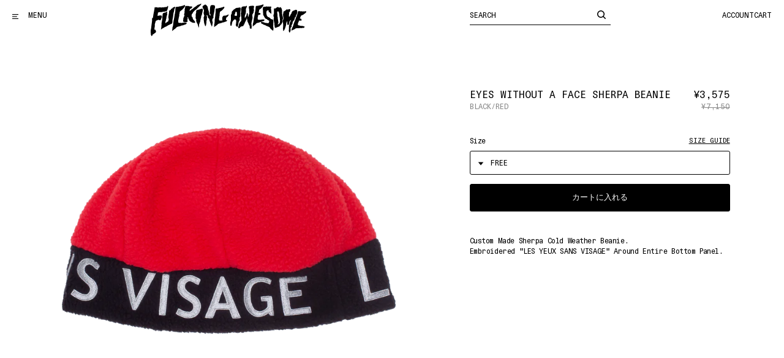

--- FILE ---
content_type: text/html; charset=utf-8
request_url: https://fuckingawesome.jp/products/eyes-without-a-face-sherpa-beanie
body_size: 27528
content:
<!doctype html>
<!--[if IE 9]> <html class="ie9 no-js" lang="ja"> <![endif]-->
<!--[if (gt IE 9)|!(IE)]><!--> <html class="no-js" lang="ja"> <!--<![endif]-->
  <!--
                            (%         
       %@@@&%&&@&&&&@@@@@@@@@/         
       @@@@@@@@@@@@@@@@@@@@@#          
      *@@@@@@@@@@@@@@@@@@@@@           
      %@@@@@@@@@@@@@@&%%(,,            
     *@@@@@@#                     ..**,
     &@@@@@@*               *@@@@@@@@@@
     @@@@@@#             /@@@@@@@@@@@@@
    ,@@@@@@@&@@@@@&    ,@@@@@@@@@@@@@@@
    /@@@@@@@@@@@@@@  .@@@@@@%#@@@@@@@@#
  .@@@@@@@@@@@@@@%   /@@@@@#   %@@@@@@(
  ,@@@@@@@&*. .%(   .&@@@@&.   #@@@@@@(
  *@@@@@(           @@@@@@     /@@@@@@,
  #@@@@#           ,@@@@@@#,../@@@@@@@,
 .&@@@@            .@@@@@@@@@@@@@@@@@@ 
 *@@@@@            .@@@@@@@@@@@@@@@@&. 
 %@@@@&            ,@@@@@@@@@@@@@@@@&. 
 @@@@@(            ,@@@@@/    @@@@@@@* 
.@@@@@,            %@@@#      (@@@@@*  
/@@@@@/.          .@@@.       #@@@@*   
&@@@@@@@(         (@@%        %@@@#    
@@@@@@@@%         (@@,        @@@@.    
%@@@@@/           ,@(        *@@@@     
%@@,               .          &@@(  

Design + development by Stefan Bowerman - stefanbowerman.com
-->
  <head>
    <meta charset="utf-8">
    <meta http-equiv="X-UA-Compatible" content="IE=edge,chrome=1">
    <meta name="viewport" content="width=device-width,initial-scale=1">
    <meta name="google-site-verification" content="PUiQ-3TYbyeA7fIagY72gV6-9sD4f8durID5QeUrQII" />

    <link rel="preconnect" href="https://cdn.shopify.com" crossorigin>
    <link rel="preconnect" href="https://monorail-edge.shopifysvc.com"><link rel="canonical" href="https://fuckingawesome.jp/products/eyes-without-a-face-sherpa-beanie"> 


<title>        Eyes Without A Face Sherpa Beanie                                &ndash; Fucking Awesome Japan      </title>
    <meta property="og:title" content="Eyes Without A Face Sherpa Beanie                                &ndash; Fucking Awesome Japan">

    
      

    

<meta property="og:site_name" content="Fucking Awesome Japan">
<meta property="og:url" content="https://fuckingawesome.jp/products/eyes-without-a-face-sherpa-beanie">


<meta property="og:type" content="product">
<meta property="og:description" content="Custom Made Sherpa Cold Weather Beanie.Embroidered &quot;LES YEUX SANS VISAGE&quot; Around Entire Bottom Panel.">
<meta name="description" content="Custom Made Sherpa Cold Weather Beanie.Embroidered &quot;LES YEUX SANS VISAGE&quot; Around Entire Bottom Panel."><meta property="og:image" content="http://fuckingawesome.jp/cdn/shop/files/2022_Hockey_QTR4_GraphicDetail_Beanies_EyesWithoutAFace_BlackRed_Back.png?v=1691654662">
  <meta property="og:image:secure_url" content="https://fuckingawesome.jp/cdn/shop/files/2022_Hockey_QTR4_GraphicDetail_Beanies_EyesWithoutAFace_BlackRed_Back.png?v=1691654662">
  <meta property="og:image:width" content="2000">
  <meta property="og:image:height" content="2000"><meta property="og:price:amount" content="3,575">
  <meta property="og:price:currency" content="JPY">

<meta name="twitter:card" content="summary_large_image">
<meta name="twitter:title" content="Eyes Without A Face Sherpa Beanie">
<meta name="twitter:description" content="Custom Made Sherpa Cold Weather Beanie.Embroidered &quot;LES YEUX SANS VISAGE&quot; Around Entire Bottom Panel.">
    <style>@font-face {      font-family: 'Unica77 Mono';      src: url("//fuckingawesome.jp/cdn/shop/t/45/assets/Unica77MonoLL-Light.woff?v=181343681179209891731752676844") format('woff'),          url("//fuckingawesome.jp/cdn/shop/t/45/assets/Unica77MonoLL-Light.woff2?v=97934738247515649021752676844") format('woff2');      font-weight: 300;      font-style: normal;      font-display: swap;    }    @font-face {      font-family: 'Unica77 Mono';      src: url("//fuckingawesome.jp/cdn/shop/t/45/assets/Unica77MonoLL-LightItalic.woff?v=110600194849708411031752676845") format('woff'),          url("//fuckingawesome.jp/cdn/shop/t/45/assets/Unica77MonoLL-LightItalic.woff2?v=150722227157481103061752676846") format('woff2');      font-weight: 300;      font-style: italic;      font-display: swap;    }        @font-face {      font-family: 'Unica77 Mono';      src: url("//fuckingawesome.jp/cdn/shop/t/45/assets/Unica77MonoLL-Regular.woff?v=109367388305327184071752676846") format('woff'),          url("//fuckingawesome.jp/cdn/shop/t/45/assets/Unica77MonoLL-Regular.woff2?v=34320908268921489691752676847") format('woff2');      font-weight: 400;      font-style: normal;      font-display: swap;    }    @font-face {      font-family: 'Unica77 Mono';      src: url("//fuckingawesome.jp/cdn/shop/t/45/assets/Unica77MonoLL-Italic.woff?v=10498346009469552831752676842") format('woff'),          url("//fuckingawesome.jp/cdn/shop/t/45/assets/Unica77MonoLL-Italic.woff2?v=34693049712786829631752676843") format('woff2');      font-weight: 400;      font-style: italic;      font-display: swap;    }           @font-face {      font-family: 'Unica77 Mono';      src: url("//fuckingawesome.jp/cdn/shop/t/45/assets/Unica77MonoLL-Bold.woff?v=59035674842178604181752676840") format('woff'),          url("//fuckingawesome.jp/cdn/shop/t/45/assets/Unica77MonoLL-Bold.woff2?v=18111247526901645881752676840") format('woff2');      font-weight: 700;      font-style: normal;      font-display: swap;    }    @font-face {      font-family: 'Unica77 Mono';      src: url("//fuckingawesome.jp/cdn/shop/t/45/assets/Unica77MonoLL-BoldItalic.woff?v=138048925290683523031752676841") format('woff'),          url("//fuckingawesome.jp/cdn/shop/t/45/assets/Unica77MonoLL-BoldItalic.woff2?v=47712312527826425681752676842") format('woff2');      font-weight: 700;      font-style: italic;      font-display: swap;    }
</style>

    
    <link href="//fuckingawesome.jp/cdn/shop/t/45/assets/app.bundle.css?v=15553023571488095171752677176" rel="stylesheet" type="text/css" media="all" />

    


<script>
  document.documentElement.className = document.documentElement.className.replace('no-js', 'js');
  
  window.app = {
    strings: {
      addToCart: "カートに入れる",
      soldOut: "SOLD OUT",
      unavailable: "",
      removeItem: "削除",
      removeBundle: "Remove Bundle",
      qty: "",
      redirecting: "Redirecting",
    },
    moneyFormat: "¥{{amount_no_decimals}}",
    routes: {
      predictiveSearchUrl: "\/search\/suggest",
      cart_add_url: '/cart/add',
      cart_change_url: '/cart/change',
      cart_update_url: '/cart/update',
      cart_url: '/cart'
    }
  }

  window.lazySizesConfig = window.lazySizesConfig || {};
  window.lazySizesConfig.init = false;
  window.lazySizesConfig.expand = 1000;
  window.lazySizesConfig.expFactor = 3;      
</script>



  <script src='https://a.klaviyo.com/media/js/onsite/onsite.js'></script>
  
  <script>
    var klaviyo = klaviyo || [];
    klaviyo.init({
      account: 'LV6V6B',
      platform: 'shopify'
    });
  </script>


<script>
  window.lazySizesConfig = window.lazySizesConfig || {};

  window.lazySizesConfig.init = false;
  window.lazySizesConfig.expand = 1000;
  window.lazySizesConfig.expFactor = 2;
  window.lazySizesConfig.hFac = 1.25;
</script>

<script src="//fuckingawesome.jp/cdn/shop/t/45/assets/jquery-3.6.4.min.js?v=118972937870852736831752676836" defer="defer"></script>
<script src="//fuckingawesome.jp/cdn/shopifycloud/storefront/assets/themes_support/shopify_common-5f594365.js" defer="defer"></script> 
<script src="//fuckingawesome.jp/cdn/shop/t/45/assets/app.bundle.js?v=173197418099018321631752676832" defer="defer"></script>

    <script>window.performance && window.performance.mark && window.performance.mark('shopify.content_for_header.start');</script><meta id="shopify-digital-wallet" name="shopify-digital-wallet" content="/6424854581/digital_wallets/dialog">
<meta name="shopify-checkout-api-token" content="769a51805116a91d5289c2b767006fc3">
<meta id="in-context-paypal-metadata" data-shop-id="6424854581" data-venmo-supported="false" data-environment="production" data-locale="ja_JP" data-paypal-v4="true" data-currency="JPY">
<link rel="alternate" type="application/json+oembed" href="https://fuckingawesome.jp/products/eyes-without-a-face-sherpa-beanie.oembed">
<script async="async" src="/checkouts/internal/preloads.js?locale=ja-JP"></script>
<link rel="preconnect" href="https://shop.app" crossorigin="anonymous">
<script async="async" src="https://shop.app/checkouts/internal/preloads.js?locale=ja-JP&shop_id=6424854581" crossorigin="anonymous"></script>
<script id="apple-pay-shop-capabilities" type="application/json">{"shopId":6424854581,"countryCode":"JP","currencyCode":"JPY","merchantCapabilities":["supports3DS"],"merchantId":"gid:\/\/shopify\/Shop\/6424854581","merchantName":"Fucking Awesome Japan","requiredBillingContactFields":["postalAddress","email","phone"],"requiredShippingContactFields":["postalAddress","email","phone"],"shippingType":"shipping","supportedNetworks":["visa","masterCard","amex","jcb","discover"],"total":{"type":"pending","label":"Fucking Awesome Japan","amount":"1.00"},"shopifyPaymentsEnabled":true,"supportsSubscriptions":true}</script>
<script id="shopify-features" type="application/json">{"accessToken":"769a51805116a91d5289c2b767006fc3","betas":["rich-media-storefront-analytics"],"domain":"fuckingawesome.jp","predictiveSearch":false,"shopId":6424854581,"locale":"ja"}</script>
<script>var Shopify = Shopify || {};
Shopify.shop = "fuckingawesomejapan.myshopify.com";
Shopify.locale = "ja";
Shopify.currency = {"active":"JPY","rate":"1.0"};
Shopify.country = "JP";
Shopify.theme = {"name":"FA 2.0 [e4060ac]","id":182368502128,"schema_name":"FA","schema_version":"2.0.0","theme_store_id":null,"role":"main"};
Shopify.theme.handle = "null";
Shopify.theme.style = {"id":null,"handle":null};
Shopify.cdnHost = "fuckingawesome.jp/cdn";
Shopify.routes = Shopify.routes || {};
Shopify.routes.root = "/";</script>
<script type="module">!function(o){(o.Shopify=o.Shopify||{}).modules=!0}(window);</script>
<script>!function(o){function n(){var o=[];function n(){o.push(Array.prototype.slice.apply(arguments))}return n.q=o,n}var t=o.Shopify=o.Shopify||{};t.loadFeatures=n(),t.autoloadFeatures=n()}(window);</script>
<script>
  window.ShopifyPay = window.ShopifyPay || {};
  window.ShopifyPay.apiHost = "shop.app\/pay";
  window.ShopifyPay.redirectState = null;
</script>
<script id="shop-js-analytics" type="application/json">{"pageType":"product"}</script>
<script defer="defer" async type="module" src="//fuckingawesome.jp/cdn/shopifycloud/shop-js/modules/v2/client.init-shop-cart-sync_0MstufBG.ja.esm.js"></script>
<script defer="defer" async type="module" src="//fuckingawesome.jp/cdn/shopifycloud/shop-js/modules/v2/chunk.common_jll-23Z1.esm.js"></script>
<script defer="defer" async type="module" src="//fuckingawesome.jp/cdn/shopifycloud/shop-js/modules/v2/chunk.modal_HXih6-AF.esm.js"></script>
<script type="module">
  await import("//fuckingawesome.jp/cdn/shopifycloud/shop-js/modules/v2/client.init-shop-cart-sync_0MstufBG.ja.esm.js");
await import("//fuckingawesome.jp/cdn/shopifycloud/shop-js/modules/v2/chunk.common_jll-23Z1.esm.js");
await import("//fuckingawesome.jp/cdn/shopifycloud/shop-js/modules/v2/chunk.modal_HXih6-AF.esm.js");

  window.Shopify.SignInWithShop?.initShopCartSync?.({"fedCMEnabled":true,"windoidEnabled":true});

</script>
<script>
  window.Shopify = window.Shopify || {};
  if (!window.Shopify.featureAssets) window.Shopify.featureAssets = {};
  window.Shopify.featureAssets['shop-js'] = {"shop-cart-sync":["modules/v2/client.shop-cart-sync_DN7iwvRY.ja.esm.js","modules/v2/chunk.common_jll-23Z1.esm.js","modules/v2/chunk.modal_HXih6-AF.esm.js"],"init-fed-cm":["modules/v2/client.init-fed-cm_DmZOWWut.ja.esm.js","modules/v2/chunk.common_jll-23Z1.esm.js","modules/v2/chunk.modal_HXih6-AF.esm.js"],"shop-cash-offers":["modules/v2/client.shop-cash-offers_HFfvn_Gz.ja.esm.js","modules/v2/chunk.common_jll-23Z1.esm.js","modules/v2/chunk.modal_HXih6-AF.esm.js"],"shop-login-button":["modules/v2/client.shop-login-button_BVN3pvk0.ja.esm.js","modules/v2/chunk.common_jll-23Z1.esm.js","modules/v2/chunk.modal_HXih6-AF.esm.js"],"pay-button":["modules/v2/client.pay-button_CyS_4GVi.ja.esm.js","modules/v2/chunk.common_jll-23Z1.esm.js","modules/v2/chunk.modal_HXih6-AF.esm.js"],"shop-button":["modules/v2/client.shop-button_zh22db91.ja.esm.js","modules/v2/chunk.common_jll-23Z1.esm.js","modules/v2/chunk.modal_HXih6-AF.esm.js"],"avatar":["modules/v2/client.avatar_BTnouDA3.ja.esm.js"],"init-windoid":["modules/v2/client.init-windoid_BlVJIuJ5.ja.esm.js","modules/v2/chunk.common_jll-23Z1.esm.js","modules/v2/chunk.modal_HXih6-AF.esm.js"],"init-shop-for-new-customer-accounts":["modules/v2/client.init-shop-for-new-customer-accounts_BqzwtUK7.ja.esm.js","modules/v2/client.shop-login-button_BVN3pvk0.ja.esm.js","modules/v2/chunk.common_jll-23Z1.esm.js","modules/v2/chunk.modal_HXih6-AF.esm.js"],"init-shop-email-lookup-coordinator":["modules/v2/client.init-shop-email-lookup-coordinator_DKDv3hKi.ja.esm.js","modules/v2/chunk.common_jll-23Z1.esm.js","modules/v2/chunk.modal_HXih6-AF.esm.js"],"init-shop-cart-sync":["modules/v2/client.init-shop-cart-sync_0MstufBG.ja.esm.js","modules/v2/chunk.common_jll-23Z1.esm.js","modules/v2/chunk.modal_HXih6-AF.esm.js"],"shop-toast-manager":["modules/v2/client.shop-toast-manager_BkVvTGW3.ja.esm.js","modules/v2/chunk.common_jll-23Z1.esm.js","modules/v2/chunk.modal_HXih6-AF.esm.js"],"init-customer-accounts":["modules/v2/client.init-customer-accounts_CZbUHFPX.ja.esm.js","modules/v2/client.shop-login-button_BVN3pvk0.ja.esm.js","modules/v2/chunk.common_jll-23Z1.esm.js","modules/v2/chunk.modal_HXih6-AF.esm.js"],"init-customer-accounts-sign-up":["modules/v2/client.init-customer-accounts-sign-up_C0QA8nCd.ja.esm.js","modules/v2/client.shop-login-button_BVN3pvk0.ja.esm.js","modules/v2/chunk.common_jll-23Z1.esm.js","modules/v2/chunk.modal_HXih6-AF.esm.js"],"shop-follow-button":["modules/v2/client.shop-follow-button_CSkbpFfm.ja.esm.js","modules/v2/chunk.common_jll-23Z1.esm.js","modules/v2/chunk.modal_HXih6-AF.esm.js"],"checkout-modal":["modules/v2/client.checkout-modal_rYdHFJTE.ja.esm.js","modules/v2/chunk.common_jll-23Z1.esm.js","modules/v2/chunk.modal_HXih6-AF.esm.js"],"shop-login":["modules/v2/client.shop-login_DeXIozZF.ja.esm.js","modules/v2/chunk.common_jll-23Z1.esm.js","modules/v2/chunk.modal_HXih6-AF.esm.js"],"lead-capture":["modules/v2/client.lead-capture_DGEoeVgo.ja.esm.js","modules/v2/chunk.common_jll-23Z1.esm.js","modules/v2/chunk.modal_HXih6-AF.esm.js"],"payment-terms":["modules/v2/client.payment-terms_BXPcfuME.ja.esm.js","modules/v2/chunk.common_jll-23Z1.esm.js","modules/v2/chunk.modal_HXih6-AF.esm.js"]};
</script>
<script>(function() {
  var isLoaded = false;
  function asyncLoad() {
    if (isLoaded) return;
    isLoaded = true;
    var urls = ["https:\/\/static.klaviyo.com\/onsite\/js\/klaviyo.js?company_id=Tgg9DY\u0026shop=fuckingawesomejapan.myshopify.com"];
    for (var i = 0; i < urls.length; i++) {
      var s = document.createElement('script');
      s.type = 'text/javascript';
      s.async = true;
      s.src = urls[i];
      var x = document.getElementsByTagName('script')[0];
      x.parentNode.insertBefore(s, x);
    }
  };
  if(window.attachEvent) {
    window.attachEvent('onload', asyncLoad);
  } else {
    window.addEventListener('load', asyncLoad, false);
  }
})();</script>
<script id="__st">var __st={"a":6424854581,"offset":32400,"reqid":"56c84314-c775-4c7f-9b72-643bae3b5326-1769248932","pageurl":"fuckingawesome.jp\/products\/eyes-without-a-face-sherpa-beanie","u":"d058e2906a5f","p":"product","rtyp":"product","rid":7086538784821};</script>
<script>window.ShopifyPaypalV4VisibilityTracking = true;</script>
<script id="captcha-bootstrap">!function(){'use strict';const t='contact',e='account',n='new_comment',o=[[t,t],['blogs',n],['comments',n],[t,'customer']],c=[[e,'customer_login'],[e,'guest_login'],[e,'recover_customer_password'],[e,'create_customer']],r=t=>t.map((([t,e])=>`form[action*='/${t}']:not([data-nocaptcha='true']) input[name='form_type'][value='${e}']`)).join(','),a=t=>()=>t?[...document.querySelectorAll(t)].map((t=>t.form)):[];function s(){const t=[...o],e=r(t);return a(e)}const i='password',u='form_key',d=['recaptcha-v3-token','g-recaptcha-response','h-captcha-response',i],f=()=>{try{return window.sessionStorage}catch{return}},m='__shopify_v',_=t=>t.elements[u];function p(t,e,n=!1){try{const o=window.sessionStorage,c=JSON.parse(o.getItem(e)),{data:r}=function(t){const{data:e,action:n}=t;return t[m]||n?{data:e,action:n}:{data:t,action:n}}(c);for(const[e,n]of Object.entries(r))t.elements[e]&&(t.elements[e].value=n);n&&o.removeItem(e)}catch(o){console.error('form repopulation failed',{error:o})}}const l='form_type',E='cptcha';function T(t){t.dataset[E]=!0}const w=window,h=w.document,L='Shopify',v='ce_forms',y='captcha';let A=!1;((t,e)=>{const n=(g='f06e6c50-85a8-45c8-87d0-21a2b65856fe',I='https://cdn.shopify.com/shopifycloud/storefront-forms-hcaptcha/ce_storefront_forms_captcha_hcaptcha.v1.5.2.iife.js',D={infoText:'hCaptchaによる保護',privacyText:'プライバシー',termsText:'利用規約'},(t,e,n)=>{const o=w[L][v],c=o.bindForm;if(c)return c(t,g,e,D).then(n);var r;o.q.push([[t,g,e,D],n]),r=I,A||(h.body.append(Object.assign(h.createElement('script'),{id:'captcha-provider',async:!0,src:r})),A=!0)});var g,I,D;w[L]=w[L]||{},w[L][v]=w[L][v]||{},w[L][v].q=[],w[L][y]=w[L][y]||{},w[L][y].protect=function(t,e){n(t,void 0,e),T(t)},Object.freeze(w[L][y]),function(t,e,n,w,h,L){const[v,y,A,g]=function(t,e,n){const i=e?o:[],u=t?c:[],d=[...i,...u],f=r(d),m=r(i),_=r(d.filter((([t,e])=>n.includes(e))));return[a(f),a(m),a(_),s()]}(w,h,L),I=t=>{const e=t.target;return e instanceof HTMLFormElement?e:e&&e.form},D=t=>v().includes(t);t.addEventListener('submit',(t=>{const e=I(t);if(!e)return;const n=D(e)&&!e.dataset.hcaptchaBound&&!e.dataset.recaptchaBound,o=_(e),c=g().includes(e)&&(!o||!o.value);(n||c)&&t.preventDefault(),c&&!n&&(function(t){try{if(!f())return;!function(t){const e=f();if(!e)return;const n=_(t);if(!n)return;const o=n.value;o&&e.removeItem(o)}(t);const e=Array.from(Array(32),(()=>Math.random().toString(36)[2])).join('');!function(t,e){_(t)||t.append(Object.assign(document.createElement('input'),{type:'hidden',name:u})),t.elements[u].value=e}(t,e),function(t,e){const n=f();if(!n)return;const o=[...t.querySelectorAll(`input[type='${i}']`)].map((({name:t})=>t)),c=[...d,...o],r={};for(const[a,s]of new FormData(t).entries())c.includes(a)||(r[a]=s);n.setItem(e,JSON.stringify({[m]:1,action:t.action,data:r}))}(t,e)}catch(e){console.error('failed to persist form',e)}}(e),e.submit())}));const S=(t,e)=>{t&&!t.dataset[E]&&(n(t,e.some((e=>e===t))),T(t))};for(const o of['focusin','change'])t.addEventListener(o,(t=>{const e=I(t);D(e)&&S(e,y())}));const B=e.get('form_key'),M=e.get(l),P=B&&M;t.addEventListener('DOMContentLoaded',(()=>{const t=y();if(P)for(const e of t)e.elements[l].value===M&&p(e,B);[...new Set([...A(),...v().filter((t=>'true'===t.dataset.shopifyCaptcha))])].forEach((e=>S(e,t)))}))}(h,new URLSearchParams(w.location.search),n,t,e,['guest_login'])})(!0,!0)}();</script>
<script integrity="sha256-4kQ18oKyAcykRKYeNunJcIwy7WH5gtpwJnB7kiuLZ1E=" data-source-attribution="shopify.loadfeatures" defer="defer" src="//fuckingawesome.jp/cdn/shopifycloud/storefront/assets/storefront/load_feature-a0a9edcb.js" crossorigin="anonymous"></script>
<script crossorigin="anonymous" defer="defer" src="//fuckingawesome.jp/cdn/shopifycloud/storefront/assets/shopify_pay/storefront-65b4c6d7.js?v=20250812"></script>
<script data-source-attribution="shopify.dynamic_checkout.dynamic.init">var Shopify=Shopify||{};Shopify.PaymentButton=Shopify.PaymentButton||{isStorefrontPortableWallets:!0,init:function(){window.Shopify.PaymentButton.init=function(){};var t=document.createElement("script");t.src="https://fuckingawesome.jp/cdn/shopifycloud/portable-wallets/latest/portable-wallets.ja.js",t.type="module",document.head.appendChild(t)}};
</script>
<script data-source-attribution="shopify.dynamic_checkout.buyer_consent">
  function portableWalletsHideBuyerConsent(e){var t=document.getElementById("shopify-buyer-consent"),n=document.getElementById("shopify-subscription-policy-button");t&&n&&(t.classList.add("hidden"),t.setAttribute("aria-hidden","true"),n.removeEventListener("click",e))}function portableWalletsShowBuyerConsent(e){var t=document.getElementById("shopify-buyer-consent"),n=document.getElementById("shopify-subscription-policy-button");t&&n&&(t.classList.remove("hidden"),t.removeAttribute("aria-hidden"),n.addEventListener("click",e))}window.Shopify?.PaymentButton&&(window.Shopify.PaymentButton.hideBuyerConsent=portableWalletsHideBuyerConsent,window.Shopify.PaymentButton.showBuyerConsent=portableWalletsShowBuyerConsent);
</script>
<script>
  function portableWalletsCleanup(e){e&&e.src&&console.error("Failed to load portable wallets script "+e.src);var t=document.querySelectorAll("shopify-accelerated-checkout .shopify-payment-button__skeleton, shopify-accelerated-checkout-cart .wallet-cart-button__skeleton"),e=document.getElementById("shopify-buyer-consent");for(let e=0;e<t.length;e++)t[e].remove();e&&e.remove()}function portableWalletsNotLoadedAsModule(e){e instanceof ErrorEvent&&"string"==typeof e.message&&e.message.includes("import.meta")&&"string"==typeof e.filename&&e.filename.includes("portable-wallets")&&(window.removeEventListener("error",portableWalletsNotLoadedAsModule),window.Shopify.PaymentButton.failedToLoad=e,"loading"===document.readyState?document.addEventListener("DOMContentLoaded",window.Shopify.PaymentButton.init):window.Shopify.PaymentButton.init())}window.addEventListener("error",portableWalletsNotLoadedAsModule);
</script>

<script type="module" src="https://fuckingawesome.jp/cdn/shopifycloud/portable-wallets/latest/portable-wallets.ja.js" onError="portableWalletsCleanup(this)" crossorigin="anonymous"></script>
<script nomodule>
  document.addEventListener("DOMContentLoaded", portableWalletsCleanup);
</script>

<link id="shopify-accelerated-checkout-styles" rel="stylesheet" media="screen" href="https://fuckingawesome.jp/cdn/shopifycloud/portable-wallets/latest/accelerated-checkout-backwards-compat.css" crossorigin="anonymous">
<style id="shopify-accelerated-checkout-cart">
        #shopify-buyer-consent {
  margin-top: 1em;
  display: inline-block;
  width: 100%;
}

#shopify-buyer-consent.hidden {
  display: none;
}

#shopify-subscription-policy-button {
  background: none;
  border: none;
  padding: 0;
  text-decoration: underline;
  font-size: inherit;
  cursor: pointer;
}

#shopify-subscription-policy-button::before {
  box-shadow: none;
}

      </style>

<script>window.performance && window.performance.mark && window.performance.mark('shopify.content_for_header.end');</script>

    <link href="//fuckingawesome.jp/cdn/shop/t/45/assets/globo.formbuilder.css?v=123146975457270952771752676832" rel="stylesheet" type="text/css" media="all" /><script>
	var Globo = Globo || {};
    Globo.FormBuilder = Globo.FormBuilder || {}
    Globo.FormBuilder.url = "https://form.globosoftware.net"
    Globo.FormBuilder.shop = {
        settings : {
            reCaptcha : {
                siteKey : ''
            }
        },
        pricing:{
            features:{
                fileUpload : 30,
                removeCopyright : true
            }
        }
    }
    Globo.FormBuilder.forms = []

        Globo.FormBuilder.page = {
        title : document.title,
        href : window.location.href
    }
</script>

<script type="text/template" id="globo-formbuilder-dynamicCSS">

	.globo-form-app{
    max-width: {{configs.appearance.width}}px;
    width: -webkit-fill-available;
    background-color:#FFF;
    {% if configs.appearance.background == 'color' %}
    background-color: {{configs.appearance.backgroundColor}};
    {% endif %}
    {% if configs.appearance.background == 'image' %}
    background-image : url('{{configs.appearance.backgroundImage}}');
    background-position: center {{configs.appearance.backgroundImageAlignment}};;
    background-repeat:no-repeat;
    background-size: cover;
    {% endif %}
}

.globo-form-app .globo-heading{
    color: {{configs.appearance.headingColor}}
}
.globo-form-app .globo-description,
.globo-form-app .header .globo-description{
    color: {{configs.appearance.descriptionColor}}
}
.globo-form-app .globo-label,
.globo-form-app .globo-form-control label.globo-label{
    color: {{configs.appearance.labelColor}}
}
.globo-form-app .globo-form-control .help-text.globo-description{
    color: {{configs.appearance.descriptionColor}}
}
.globo-form-app .globo-form-control .checkbox-wrapper .globo-option,
.globo-form-app .globo-form-control .radio-wrapper .globo-option
{
    color: {{configs.appearance.optionColor}}
}
.globo-form-app .footer{
    text-align:{{configs.footer.submitAlignment}};
}
.globo-form-app .footer button{
    border:1px solid {{configs.appearance.mainColor}};
    {% if configs.footer.submitFullWidth %}
        width:100%;
    {% endif %}
}
.globo-form-app .footer button.submit,
.globo-form-app .footer button.action.loading .spinner{
    background-color: {{configs.appearance.mainColor}};
    color : {{ configs.appearance.mainColor | idealTextColor }};
}
.globo-form-app .globo-form-control .star-rating>fieldset:not(:checked)>label:before {
    content: url('data:image/svg+xml; utf8, <svg aria-hidden="true" focusable="false" data-prefix="far" data-icon="star" class="svg-inline--fa fa-star fa-w-18" role="img" xmlns="http://www.w3.org/2000/svg" viewBox="0 0 576 512"><path fill="{{configs.appearance.mainColor | encodeHexColor }}" d="M528.1 171.5L382 150.2 316.7 17.8c-11.7-23.6-45.6-23.9-57.4 0L194 150.2 47.9 171.5c-26.2 3.8-36.7 36.1-17.7 54.6l105.7 103-25 145.5c-4.5 26.3 23.2 46 46.4 33.7L288 439.6l130.7 68.7c23.2 12.2 50.9-7.4 46.4-33.7l-25-145.5 105.7-103c19-18.5 8.5-50.8-17.7-54.6zM388.6 312.3l23.7 138.4L288 385.4l-124.3 65.3 23.7-138.4-100.6-98 139-20.2 62.2-126 62.2 126 139 20.2-100.6 98z"></path></svg>');
}
.globo-form-app .globo-form-control .star-rating>fieldset>input:checked ~ label:before {
    content: url('data:image/svg+xml; utf8, <svg aria-hidden="true" focusable="false" data-prefix="fas" data-icon="star" class="svg-inline--fa fa-star fa-w-18" role="img" xmlns="http://www.w3.org/2000/svg" viewBox="0 0 576 512"><path fill="{{configs.appearance.mainColor | encodeHexColor }}" d="M259.3 17.8L194 150.2 47.9 171.5c-26.2 3.8-36.7 36.1-17.7 54.6l105.7 103-25 145.5c-4.5 26.3 23.2 46 46.4 33.7L288 439.6l130.7 68.7c23.2 12.2 50.9-7.4 46.4-33.7l-25-145.5 105.7-103c19-18.5 8.5-50.8-17.7-54.6L382 150.2 316.7 17.8c-11.7-23.6-45.6-23.9-57.4 0z"></path></svg>');
}
.globo-form-app .globo-form-control .star-rating>fieldset:not(:checked)>label:hover:before, .globo-form-app .globo-form-control .star-rating>fieldset:not(:checked)>label:hover ~ label:before{
    content : url('data:image/svg+xml; utf8, <svg aria-hidden="true" focusable="false" data-prefix="fas" data-icon="star" class="svg-inline--fa fa-star fa-w-18" role="img" xmlns="http://www.w3.org/2000/svg" viewBox="0 0 576 512"><path fill="{{configs.appearance.mainColor | encodeHexColor }}" d="M259.3 17.8L194 150.2 47.9 171.5c-26.2 3.8-36.7 36.1-17.7 54.6l105.7 103-25 145.5c-4.5 26.3 23.2 46 46.4 33.7L288 439.6l130.7 68.7c23.2 12.2 50.9-7.4 46.4-33.7l-25-145.5 105.7-103c19-18.5 8.5-50.8-17.7-54.6L382 150.2 316.7 17.8c-11.7-23.6-45.6-23.9-57.4 0z"></path></svg>')
}
.globo-form-app .globo-form-control .radio-wrapper .radio-input:checked ~ .radio-label:after {
    background: {{configs.appearance.mainColor}};
    background: radial-gradient({{configs.appearance.mainColor}} 40%, #fff 45%);
}
.globo-form-app .globo-form-control .checkbox-wrapper .checkbox-input:checked ~ .checkbox-label:before {
    border-color: {{configs.appearance.mainColor}};
    box-shadow: 0 4px 6px rgba(50,50,93,0.11), 0 1px 3px rgba(0,0,0,0.08);
    background-color: {{configs.appearance.mainColor}};
}
.globo-form-app .step.-completed .step__number,
.globo-form-app .line.-progress,
.globo-form-app .line.-start{
    background-color: {{configs.appearance.mainColor}};
}
.globo-form-app .checkmark__check,
.globo-form-app .checkmark__circle{
    stroke: {{configs.appearance.mainColor}};
}
.globo-form .floating-button{
    background-color: {{configs.appearance.mainColor}};
}
.globo-form-app .globo-form-control .checkbox-wrapper .checkbox-input ~ .checkbox-label:before,
.globo-form-app .globo-form-control .radio-wrapper .radio-input ~ .radio-label:after{
    border-color : {{configs.appearance.mainColor}};
}
.flatpickr-day.selected, .flatpickr-day.startRange, .flatpickr-day.endRange, .flatpickr-day.selected.inRange, .flatpickr-day.startRange.inRange, .flatpickr-day.endRange.inRange, .flatpickr-day.selected:focus, .flatpickr-day.startRange:focus, .flatpickr-day.endRange:focus, .flatpickr-day.selected:hover, .flatpickr-day.startRange:hover, .flatpickr-day.endRange:hover, .flatpickr-day.selected.prevMonthDay, .flatpickr-day.startRange.prevMonthDay, .flatpickr-day.endRange.prevMonthDay, .flatpickr-day.selected.nextMonthDay, .flatpickr-day.startRange.nextMonthDay, .flatpickr-day.endRange.nextMonthDay {
    background: {{configs.appearance.mainColor}};
    border-color: {{configs.appearance.mainColor}};
}

</script>
<script type="text/template" id="globo-formbuilder-template">

	<div class="globo-form {{configs.appearance.layout}}-form">
<style>{{ null | renderElement : dynamicCSS,configs }}</style>
<div class="globo-form-app {{configs.appearance.layout}}-layout">
    <form class="g-container" novalidate action="{{Globo.FormBuilder.url}}/api/front/form/{{formId}}/send" method="POST" enctype="multipart/form-data" data-id={{formId}}>
        {% if configs.header.active %}
        <div class="header">
            <h3 class="title globo-heading">{{configs.header.title}}</h3>
            {% if configs.header.description != '' and configs.header.description != '<p><br></p>' %}
            <div class="description globo-description">{{configs.header.description}}</div>
            {% endif %}
        </div>
        {% endif %}
        {% if configs.isStepByStepForm %}
            <div class="globo-formbuilder-wizard" data-id={{formId}}>
                <div class="wizard__content">
                    <header class="wizard__header">
                        <div class="wizard__steps">
                        <nav class="steps">
                            {% for element in configs.elements %}
                                <div class="step">
                                    <div class="step__content">
                                        <p class="step__number"></p>
                                        <svg class="checkmark" xmlns="http://www.w3.org/2000/svg" viewBox="0 0 52 52">
                                            <circle class="checkmark__circle" cx="26" cy="26" r="25" fill="none"/>
                                            <path class="checkmark__check" fill="none" d="M14.1 27.2l7.1 7.2 16.7-16.8"/>
                                        </svg>
                                        <div class="lines">
                                            {% if forloop.first == true %}
                                                <div class="line -start"></div>
                                            {% endif %}
                                            <div class="line -background">
                                            </div>
                                            <div class="line -progress">
                                            </div>
                                        </div>  
                                    </div>
                                </div>
                            {% endfor %}
                        </nav>
                        </div>
                    </header>
                    <div class="panels">
                        {% for element in configs.elements %}
                        <div class="panel" data-id={{formId}}>
                            {% if element.type != "group" %}
                                {{ element | renderElement : partialElement , configs }}
                            {% else %}
                                {% for el in element.elements %}
                                    {{ el | renderElement : partialElement , configs }}
                                {% endfor %}
                            {% endif %}
                            {% if forloop.last == true %}
                                {% if configs.reCaptcha.enable = true %}
                                    <div class="globo-form-control">
                                        <div class="globo-g-recaptcha" data-sitekey="{{Globo.FormBuilder.shop.settings.reCaptcha.siteKey}}"></div>
                                        <input type="hidden" name="reCaptcha" id="reCaptcha">
                                        <small class="messages"></small>
                                    </div>
                                {% endif %}
                            {% endif %}
                        </div>
                        {% endfor %}
                    </div>
                    {% if Globo.FormBuilder.shop.pricing.features.removeCopyright == false %}
                    <p style="text-align: right;font-size:small;">Made by <a target="_blank" rel="nofollow" href="https://apps.shopify.com/form-builder-contact-form">Powerful Contact Form Builder</a> </p>
                    {% endif %}
                    <div class="message error">
                        <div class="content"></div>
                        <div class="dismiss" onclick="Globo.dismiss(this)">
                            <svg viewBox="0 0 20 20" class="" focusable="false" aria-hidden="true"><path d="M11.414 10l4.293-4.293a.999.999 0 1 0-1.414-1.414L10 8.586 5.707 4.293a.999.999 0 1 0-1.414 1.414L8.586 10l-4.293 4.293a.999.999 0 1 0 1.414 1.414L10 11.414l4.293 4.293a.997.997 0 0 0 1.414 0 .999.999 0 0 0 0-1.414L11.414 10z" fill-rule="evenodd"></path></svg>
                        </div>
                    </div>
                    {% unless configs.afterSubmit.message == "" %}
                    <div class="message success">
                        <div class="content">{{configs.afterSubmit.message}}</div>
                        <div class="dismiss" onclick="Globo.dismiss(this)">
                            <svg viewBox="0 0 20 20" class="" focusable="false" aria-hidden="true"><path d="M11.414 10l4.293-4.293a.999.999 0 1 0-1.414-1.414L10 8.586 5.707 4.293a.999.999 0 1 0-1.414 1.414L8.586 10l-4.293 4.293a.999.999 0 1 0 1.414 1.414L10 11.414l4.293 4.293a.997.997 0 0 0 1.414 0 .999.999 0 0 0 0-1.414L11.414 10z" fill-rule="evenodd"></path></svg>
                        </div>
                    </div>
                    {% endunless %}
                    <div class="footer wizard__footer">
                        {% if configs.footer.description != '' and configs.footer.description != '<p><br></p>' %}
                        <div class="description globo-description">{{configs.footer.description}}</div>
                        {% endif %}
                        <button type="button" class="action previous  {{configs.appearance.style}}-button">{{configs.footer.previousText}}</button>
                        <button type="button" class="action next submit {{configs.appearance.style}}-button" data-submitting-text="{{configs.footer.submittingText}}" data-submit-text='<span class="spinner"></span>{{configs.footer.submitText}}' data-next-text={{configs.footer.nextText}} ><span class="spinner"></span>{{configs.footer.nextText}}</button>
                        <h1 class="wizard__congrats-message"></h1>
                    </div>
                </div>
            </div>
        {% else %}
            <div class="content flex-wrap block-container" data-id={{formId}}>
                {% for element in configs.elements %}
                    {% if element.type != "group" %}
                        {{ element | renderElement : partialElement , configs }}
                    {% else %}
                        {% for el in element.elements %}
                            {{ el | renderElement : partialElement , configs }}
                        {% endfor %}
                    {% endif %}
                {% endfor %}
                {% if configs.reCaptcha.enable = true %}
                    <div class="globo-form-control">
                        <div class="globo-g-recaptcha" data-sitekey="{{Globo.FormBuilder.shop.settings.reCaptcha.siteKey}}"></div>
                        <input type="hidden" name="reCaptcha" id="reCaptcha">
                        <small class="messages"></small>
                    </div>
                {% endif %}
            </div>
            {% if Globo.FormBuilder.shop.pricing.features.removeCopyright == false %}
            <p style="text-align: right;font-size:small;">Made by <a target="_blank" rel="nofollow" href="https://apps.shopify.com/form-builder-contact-form">Powerful Contact Form Builder</a> </p>
            {% endif %}
            <div class="message error">
                <div class="content"></div>
                <div class="dismiss" onclick="Globo.dismiss(this)">
                    <svg viewBox="0 0 20 20" class="" focusable="false" aria-hidden="true"><path d="M11.414 10l4.293-4.293a.999.999 0 1 0-1.414-1.414L10 8.586 5.707 4.293a.999.999 0 1 0-1.414 1.414L8.586 10l-4.293 4.293a.999.999 0 1 0 1.414 1.414L10 11.414l4.293 4.293a.997.997 0 0 0 1.414 0 .999.999 0 0 0 0-1.414L11.414 10z" fill-rule="evenodd"></path></svg>
                </div>
            </div>
            {% unless configs.afterSubmit.message == "" %}
            <div class="message success">
                <div class="content">{{configs.afterSubmit.message}}</div>
                <div class="dismiss" onclick="Globo.dismiss(this)">
                    <svg viewBox="0 0 20 20" class="" focusable="false" aria-hidden="true"><path d="M11.414 10l4.293-4.293a.999.999 0 1 0-1.414-1.414L10 8.586 5.707 4.293a.999.999 0 1 0-1.414 1.414L8.586 10l-4.293 4.293a.999.999 0 1 0 1.414 1.414L10 11.414l4.293 4.293a.997.997 0 0 0 1.414 0 .999.999 0 0 0 0-1.414L11.414 10z" fill-rule="evenodd"></path></svg>
                </div>
            </div>
            {% endunless %}
            <div class="footer">
                {% if configs.footer.description != '' and configs.footer.description != '<p><br></p>' %}
                <div class="description globo-description">{{configs.footer.description}}</div>
                {% endif %}
                <button class="action submit {{configs.appearance.style}}-button"><span class="spinner"></span>{{configs.footer.submitText}}</button>
            </div>
        {% endif %}
        {% if Globo.FormBuilder.customer %}
            <input type="hidden" value="{{Globo.FormBuilder.customer.id}}" name="customer[id]">
            <input type="hidden" value="{{Globo.FormBuilder.customer.email}}" name="customer[email]"> 
            <input type="hidden" value="{{Globo.FormBuilder.customer.name}}" name="customer[name]">
        {% endif %}
        <input type="hidden" value="{{Globo.FormBuilder.page.title}}" name="page[title]">
        <input type="hidden" value="{{Globo.FormBuilder.page.href}}" name="page[href]"> 

        <input type="hidden" value="" name="_keyLabel">
    </form>
    {% unless configs.afterSubmit.message == "" %}
    <div class="message success">
        <div class="content">{{configs.afterSubmit.message}}</div>
        <div class="dismiss" onclick="Globo.dismiss(this)">
            <svg viewBox="0 0 20 20" class="" focusable="false" aria-hidden="true"><path d="M11.414 10l4.293-4.293a.999.999 0 1 0-1.414-1.414L10 8.586 5.707 4.293a.999.999 0 1 0-1.414 1.414L8.586 10l-4.293 4.293a.999.999 0 1 0 1.414 1.414L10 11.414l4.293 4.293a.997.997 0 0 0 1.414 0 .999.999 0 0 0 0-1.414L11.414 10z" fill-rule="evenodd"></path></svg>
        </div>
    </div>
    {% endunless %}
</div>
{% if configs.appearance.layout == 'float'  %}
{% if configs.appearance.floatingIcon != '' or configs.appearance.floatingText != '' %}
{% if configs.appearance.floatingText != '' and configs.appearance.floatingText != null %}
{% assign circle = '' %}
{% else %}
{% assign circle = 'circle' %}
{% endif %}
<div class="floating-button {{circle}} {{configs.appearance.position}}" onclick="Globo.FormBuilder.showFloatingForm(this)">
    <div class="fabLabel">
        {{configs.appearance.floatingIcon}}
        {{configs.appearance.floatingText}}
    </div>
</div>
{% endif %}
<div class="overlay" onclick="Globo.FormBuilder.hideFloatingForm(this)"></div>
{% endif %}
</div>

</script>
<script type="text/template" id="globo-formbuilder-element">

    {% assign columnWidth = element.columnWidth | parseInt %}
{% assign columnWidthClass = "layout-" | append : columnWidth | append : "-column" %}
{% assign attrInput = "" %}

{% if element.conditionalField && element.onlyShowIf && element.onlyShowIf != false %}
{% assign columnWidthClass = columnWidthClass | append : " conditional-field" %}
{% assign escapeConnectedValue = element[element.onlyShowIf] | escapeHtml %}
{% assign attrInput = "disabled='disabled'" %}
{% assign dataAttr = dataAttr | append : " data-connected-id='" | append : element.onlyShowIf | append : "'" %}
{% assign dataAttr = dataAttr | append : " data-connected-value='" | append : escapeConnectedValue | append : "'" %}
{% endif %}

{% case element.type %}
{% when "text" %}
<div class="globo-form-control {{columnWidthClass}}" {{dataAttr}}>
    <label for="{{element.id}}" class="{{configs.appearance.style}}-label globo-label"><span class="label-content">{{element.label}}</span>{% if element.required %}<span class="text-danger text-smaller"> *</span>{% endif %}</label>
    <input type="text" {{attrInput}} data-type="{{element.type}}" class="{{configs.appearance.style}}-input" id="{{element.id}}" name="{{element.id}}" placeholder="{{element.placeholder}}" {% if element.required %}presence{% endif %} >
    {% if element.description != '' %}
        <small class="help-text globo-description">{{element.description}}</small>
    {% endif %}
    <small class="messages"></small>
</div>
{% when "name" %}
<div class="globo-form-control {{columnWidthClass}}" {{dataAttr}}>
    <label for="{{element.id}}" class="{{configs.appearance.style}}-label globo-label"><span class="label-content">{{element.label}}</span>{% if element.required %}<span class="text-danger text-smaller"> *</span>{% endif %}</label>
    <input type="text" {{attrInput}} data-type="{{element.type}}" class="{{configs.appearance.style}}-input" id="{{element.id}}" name="{{element.id}}" placeholder="{{element.placeholder}}" {% if element.required %}presence{% endif %} >
    {% if element.description != '' %}
        <small class="help-text globo-description">{{element.description}}</small>
    {% endif %}
    <small class="messages"></small>
</div>
{% when "email" %}
<div class="globo-form-control {{columnWidthClass}}" {{dataAttr}}>
    <label for="{{element.id}}" class="{{configs.appearance.style}}-label globo-label"><span class="label-content">{{element.label}}</span>{% if element.required %}<span class="text-danger text-smaller"> *</span>{% endif %}</label>
    <input type="text" {{attrInput}} data-type="{{element.type}}" class="{{configs.appearance.style}}-input" id="{{element.id}}" name="{{element.id}}" placeholder="{{element.placeholder}}" {% if element.required %}presence{% endif %} >
    {% if element.description != '' %}
        <small class="help-text globo-description">{{element.description}}</small>
    {% endif %}
    <small class="messages"></small>
</div>
{% when "textarea" %}
<div class="globo-form-control {{columnWidthClass}}" {{dataAttr}}>
    <label for="{{element.id}}" class="{{configs.appearance.style}}-label globo-label"><span class="label-content">{{element.label}}</span>{% if element.required %}<span class="text-danger text-smaller"> *</span>{% endif %}</label>
    <textarea id="{{element.id}}" {{attrInput}} data-type="{{element.type}}" class="{{configs.appearance.style}}-input" rows="3" name="{{element.id}}" placeholder="{{element.placeholder}}" {% if element.required %}presence{% endif %} ></textarea>
    {% if element.description != '' %}
        <small class="help-text globo-description">{{element.description}}</small>
    {% endif %}
    <small class="messages"></small>
</div>
{% when "url" %}
<div class="globo-form-control {{columnWidthClass}}" {{dataAttr}}>
    <label for="{{element.id}}" class="{{configs.appearance.style}}-label globo-label"><span class="label-content">{{element.label}}</span>{% if element.required %}<span class="text-danger text-smaller"> *</span>{% endif %}</label>
    <input type="text" {{attrInput}} data-type="{{element.type}}" class="{{configs.appearance.style}}-input" id="{{element.id}}" name="{{element.id}}" placeholder="{{element.placeholder}}" {% if element.required %}presence{% endif %} >
    {% if element.description != '' %}
        <small class="help-text globo-description">{{element.description}}</small>
    {% endif %}
    <small class="messages"></small>
</div>
{% when "phone" %}
<div class="globo-form-control {{columnWidthClass}}" {{dataAttr}}>
    <label for="{{element.id}}" class="{{configs.appearance.style}}-label globo-label"><span class="label-content">{{element.label}}</span>{% if element.required %}<span class="text-danger text-smaller"> *</span>{% endif %}</label>
    <input type="text" {{attrInput}} data-type="{{element.type}}" class="{{configs.appearance.style}}-input" id="{{element.id}}" name="{{element.id}}" placeholder="{{element.placeholder}}" {% if element.required %}presence{% endif %} >
    {% if element.description != '' %}
        <small class="help-text globo-description">{{element.description}}</small>
    {% endif %}
    <small class="messages"></small>
</div>
{% when "number" %}
<div class="globo-form-control {{columnWidthClass}}" {{dataAttr}}>
    <label for="{{element.id}}" class="{{configs.appearance.style}}-label globo-label"><span class="label-content">{{element.label}}</span>{% if element.required %}<span class="text-danger text-smaller"> *</span>{% endif %}</label>
    <input type="number" {{attrInput}} class="{{configs.appearance.style}}-input" id="{{element.id}}" name="{{element.id}}" placeholder="{{element.placeholder}}" {% if element.required %}presence{% endif %} >
    {% if element.description != '' %}
        <small class="help-text globo-description">{{element.description}}</small>
    {% endif %}
    <small class="messages"></small>
</div>
{% when "password" %}
<div class="globo-form-control {{columnWidthClass}}" {{dataAttr}}>
    <label for="{{element.id}}" class="{{configs.appearance.style}}-label globo-label"><span class="label-content">{{element.label}}</span>{% if element.required %}<span class="text-danger text-smaller"> *</span>{% endif %}</label>
    <input type="password" data-type="{{element.type}}" {{attrInput}} class="{{configs.appearance.style}}-input" id="{{element.id}}" name="{{element.id}}" {% if element.validationRule %} data-validate-rule="{{element.validationRule}}" {% endif %} {% if element.validationRule == 'advancedValidateRule' %} data-advanced-validate-rule="{{element.advancedValidateRule}}" {% endif %} placeholder="{{element.placeholder}}" {% if element.required %}presence{% endif %} >
    {% if element.description != '' %}
        <small class="help-text globo-description">{{element.description}}</small>
    {% endif %}
    <small class="messages"></small>
</div>
{% if element.hasConfirm %}
    <div class="globo-form-control {{columnWidthClass}}" {{dataAttr}}>
        <label for="{{element.id}}Confirm" class="{{configs.appearance.style}}-label globo-label"><span class="label-content">{{element.labelConfirm}}</span>{% if element.required %}<span class="text-danger text-smaller"> *</span>{% endif %}</label>
        <input type="password" data-type="{{element.type}}" data-additional-type="confirm-{{element.type}}" data-connected-element="{{element.id}}" {% if element.validationRule %} data-validate-rule="{{element.validationRule}}" {% endif %} {% if element.validationRule == 'advancedValidateRule' %} data-advanced-validate-rule="{{element.advancedValidateRule}}" {% endif %}  {{attrInput}} class="{{configs.appearance.style}}-input" id="{{element.id}}Confirm" name="{{element.id}}Confirm" placeholder="{{element.placeholderConfirm}}" {% if element.required %}presence{% endif %} >
        {% if element.descriptionConfirm != '' %}
            <small class="help-text globo-description">{{element.descriptionConfirm}}</small>
        {% endif %}
        <small class="messages"></small>
    </div>
{% endif %}
{% when "datetime" %}
<div class="globo-form-control {{columnWidthClass}}" {{dataAttr}}>
    <label for="{{element.id}}" class="{{configs.appearance.style}}-label globo-label"><span class="label-content">{{element.label}}</span>{% if element.required %}<span class="text-danger text-smaller"> *</span>{% endif %}</label>
    <input 
        type="text" 
        {{attrInput}} 
        data-type="{{element.type}}" 
        class="{{configs.appearance.style}}-input" 
        id="{{element.id}}" 
        name="{{element.id}}" 
        placeholder="{{element.placeholder}}" 
        {% if element.required %}presence{% endif %} 
        data-format="{{element.format}}" 
        {% if element.otherLang %}
        data-locale="{{element.localization}}" 
        {% endif %} 
        dataDateFormat="{{element.date-format}}" 
        dataTimeFormat="{{element.time-format}}" 
        {% if element.format == 'date' and element.isLimitDate %}
            limitDateType="{{element.limitDateType}}"
            {% if element.limitDateSpecificEnabled %}
                limitDateSpecificDates="{{element.limitDateSpecificDates}}"
            {% endif %}
            {% if element.limitDateRangeEnabled %}
                limitDateRangeDates="{{element.limitDateRangeDates}}"
            {% endif %}
            {% if element.limitDateDOWEnabled %}
                limitDateDOWDates="{{element.limitDateDOWDates}}"
            {% endif %}
        {% endif %}
    >
    {% if element.description != '' %}
        <small class="help-text globo-description">{{element.description}}</small>
    {% endif %}
    <small class="messages"></small>
</div>
{% when "file" %}
<div class="globo-form-control {{columnWidthClass}}" {{dataAttr}}>
    <label for="{{element.id}}" class="{{configs.appearance.style}}-label globo-label"><span class="label-content">{{element.label}}</span>{% if element.required %}<span class="text-danger text-smaller"> *</span>{% endif %}</label>
    <input type="file" {{attrInput}} data-type="{{element.type}}" class="{{configs.appearance.style}}-input" id="{{element.id}}" {% if element.allowed-multiple %} multiple name="{{element.id}}[]" {% else %} name="{{element.id}}" {% endif %}
        placeholder="{{element.placeholder}}" {% if element.required %}presence{% endif %} data-allowed-extensions="{{element.allowed-extensions | join : ',' }}">
    {% if element.description != '' %}
        <small class="help-text globo-description">{{element.description}}</small>
    {% endif %}
    <small class="messages"></small>
</div>
{% when "checkbox" %}
<div class="globo-form-control {{columnWidthClass}}" {{dataAttr}}>
    <legend class="{{configs.appearance.style}}-label globo-label"><span class="label-content">{{element.label}}</span>{% if element.required %}<span class="text-danger text-smaller"> *</span>{% endif %}</legend>
    {% assign options = element.options | optionsToArray %}
    <ul>
        {% for option in options %}
            <li>
                <div class="checkbox-wrapper">
                    <input class="checkbox-input" {{attrInput}} id="{{element.id}}-{{option}}-{{uniqueId}}" type="checkbox" data-type="{{element.type}}" name="{{element.id}}[]" {% if element.required %}presence{% endif %} value="{{option}}">
                    <label class="checkbox-label globo-option" for="{{element.id}}-{{option}}-{{uniqueId}}">{{option}}</label>
                </div>
            </li>
            
        {% endfor %}
    </ul>
    {% if element.description != '' %}
        <small class="help-text globo-description">{{element.description}}</small>
    {% endif %}
    <small class="messages"></small>
</div>
{% when "radio" %}
<div class="globo-form-control {{columnWidthClass}}" {{dataAttr}}>
    <legend class="{{configs.appearance.style}}-label globo-label"><span class="label-content">{{element.label}}</span>{% if element.required %}<span class="text-danger text-smaller"> *</span>{% endif %}</legend>
    {% assign options = element.options | optionsToArray %}
    <ul>
        {% for option in options %}
        <li>
            <div class="radio-wrapper">
                <input class="radio-input" {{attrInput}} id="{{element.id}}-{{option}}-{{uniqueId}}" type="radio" data-type="{{element.type}}" name="{{element.id}}" {% if element.required %}presence{% endif %} value="{{option}}">
                <label class="radio-label globo-option" for="{{element.id}}-{{option}}-{{uniqueId}}">{{option}}</label>
            </div>
        </li>
        {% endfor %}
    </ul>
    {% if element.description != '' %}
        <small class="help-text globo-description">{{element.description}}</small>
    {% endif %}
    <small class="messages"></small>
</div>
{% when "select" %}
<div class="globo-form-control {{columnWidthClass}}" {{dataAttr}}>
    <label for="{{element.id}}" class="{{configs.appearance.style}}-label globo-label"><span class="label-content">{{element.label}}</span>{% if element.required %}<span class="text-danger text-smaller"> *</span>{% endif %}</label>
    {% assign options = element.options | optionsToArray %}
    <select name="{{element.id}}" {{attrInput}} id="{{element.id}}" class="{{configs.appearance.style}}-input" {% if element.required %}presence{% endif %}>
        <option selected="selected" value="" disabled="disabled">{{element.placeholder}}</option>
        {% for option in options %}
        <option value="{{option}}">{{option}}</option>
        {% endfor %}
    </select>
    {% if element.description != '' %}
        <small class="help-text globo-description">{{element.description}}</small>
    {% endif %}
    <small class="messages"></small>
</div>
{% when "country" %}
<div class="globo-form-control {{columnWidthClass}}" {{dataAttr}}>
    <label for="{{element.id}}" class="{{configs.appearance.style}}-label globo-label"><span class="label-content">{{element.label}}</span>{% if element.required %}<span class="text-danger text-smaller"> *</span>{% endif %}</label>
    {% assign options = element.options | optionsToArray %}
    <select name="{{element.id}}" {{attrInput}} id="{{element.id}}" class="{{configs.appearance.style}}-input" {% if element.required %}presence{% endif %}>
        <option selected="selected" value="" disabled="disabled">{{element.placeholder}}</option>
        {% for option in options %}
        <option value="{{option}}">{{option}}</option>
        {% endfor %}
    </select>
    {% if element.description != '' %}
        <small class="help-text globo-description">{{element.description}}</small>
    {% endif %}
    <small class="messages"></small>
</div>
{% when "heading" %}
<div class="globo-form-control {{columnWidthClass}}" {{dataAttr}}>
    <h3 class="heading-title globo-heading">{{element.heading}}</h3>
    <p class="heading-caption">{{element.caption}}</p>
</div>
{% when "paragraph" %}
<div class="globo-form-control {{columnWidthClass}}" {{dataAttr}}>
    <label for="{{element.id}}" class="{{configs.appearance.style}}-label"><span class="label-content">{{element.label}}</span></label>
    <div class="globo-paragraph">{{element.text}}</div>
</div>
{% when "rating-star" %}
<div class="globo-form-control {{columnWidthClass}}" {{dataAttr}}>
    <label for="{{element.id}}" class="{{configs.appearance.style}}-label globo-label"><span class="label-content">{{element.label}}</span>{% if element.required %}<span class="text-danger text-smaller"> *</span>{% endif %}</label>
    <div class="star-rating">
        <fieldset>
            <input type="radio" {{attrInput}} data-type="{{element.type}}" {% if element.required %}presence{% endif %} id="{{element.id}}-5-stars" name="{{element.id}}" value="5" /><label for="{{element.id}}-5-stars" title="5 Stars">5 stars</label>
            <input type="radio" {{attrInput}} data-type="{{element.type}}" {% if element.required %}presence{% endif %} id="{{element.id}}-4-stars" name="{{element.id}}" value="4" /><label for="{{element.id}}-4-stars" title="4 Stars">4 stars</label>
            <input type="radio" {{attrInput}} data-type="{{element.type}}" {% if element.required %}presence{% endif %} id="{{element.id}}-3-stars" name="{{element.id}}" value="3" /><label for="{{element.id}}-3-stars" title="3 Stars">3 stars</label>
            <input type="radio" {{attrInput}} data-type="{{element.type}}" {% if element.required %}presence{% endif %} id="{{element.id}}-2-stars" name="{{element.id}}" value="2" /><label for="{{element.id}}-2-stars" title="2 Stars">2 stars</label>
            <input type="radio" {{attrInput}} data-type="{{element.type}}" {% if element.required %}presence{% endif %} id="{{element.id}}-1-star" name="{{element.id}}" value="1" /><label for="{{element.id}}-1-star" title="1 Star">1 star</label>
        </fieldset>
    </div>
    {% if element.description != '' %}
        <small class="help-text globo-description">{{element.description}}</small>
    {% endif %}
    <small class="messages"></small>
</div>
{% when "devider" %}
<div class="globo-form-control {{columnWidthClass}}" {{dataAttr}} >
    <hr>
</div>
{% when "hidden" %}
<div class="globo-form-control {{columnWidthClass}}" {{dataAttr}} style="display: none;visibility: hidden;">
    <label for="{{element.id}}" class="{{configs.appearance.style}}-label"><span class="label-content">{{element.label}}</span>{% if element.required %}<span class="text-danger text-smaller"> *</span>{% endif %}</label>
    {% if element.dataType == 'fixed' %}
        <input type="hidden" data-type="{{element.dataType}}" id="{{element.id}}" name="{{element.id}}" value="{{element.fixedValue}}">
    {% else %}
        <input type="hidden" data-type="{{element.dataType}}" id="{{element.id}}" name="{{element.id}}" value="" >
    {% endif %}
</div>
{% else %}

{% endcase %}

</script>

<script src="//fuckingawesome.jp/cdn/shop/t/45/assets/globo.formbuilder.data.24946.js?v=58536455493927655391752676833" type="text/javascript"></script>
<script src="//fuckingawesome.jp/cdn/shop/t/45/assets/globo.formbuilder.js?v=142508609777379601581752676834" type="text/javascript"></script>

      
  <link href="https://monorail-edge.shopifysvc.com" rel="dns-prefetch">
<script>(function(){if ("sendBeacon" in navigator && "performance" in window) {try {var session_token_from_headers = performance.getEntriesByType('navigation')[0].serverTiming.find(x => x.name == '_s').description;} catch {var session_token_from_headers = undefined;}var session_cookie_matches = document.cookie.match(/_shopify_s=([^;]*)/);var session_token_from_cookie = session_cookie_matches && session_cookie_matches.length === 2 ? session_cookie_matches[1] : "";var session_token = session_token_from_headers || session_token_from_cookie || "";function handle_abandonment_event(e) {var entries = performance.getEntries().filter(function(entry) {return /monorail-edge.shopifysvc.com/.test(entry.name);});if (!window.abandonment_tracked && entries.length === 0) {window.abandonment_tracked = true;var currentMs = Date.now();var navigation_start = performance.timing.navigationStart;var payload = {shop_id: 6424854581,url: window.location.href,navigation_start,duration: currentMs - navigation_start,session_token,page_type: "product"};window.navigator.sendBeacon("https://monorail-edge.shopifysvc.com/v1/produce", JSON.stringify({schema_id: "online_store_buyer_site_abandonment/1.1",payload: payload,metadata: {event_created_at_ms: currentMs,event_sent_at_ms: currentMs}}));}}window.addEventListener('pagehide', handle_abandonment_event);}}());</script>
<script id="web-pixels-manager-setup">(function e(e,d,r,n,o){if(void 0===o&&(o={}),!Boolean(null===(a=null===(i=window.Shopify)||void 0===i?void 0:i.analytics)||void 0===a?void 0:a.replayQueue)){var i,a;window.Shopify=window.Shopify||{};var t=window.Shopify;t.analytics=t.analytics||{};var s=t.analytics;s.replayQueue=[],s.publish=function(e,d,r){return s.replayQueue.push([e,d,r]),!0};try{self.performance.mark("wpm:start")}catch(e){}var l=function(){var e={modern:/Edge?\/(1{2}[4-9]|1[2-9]\d|[2-9]\d{2}|\d{4,})\.\d+(\.\d+|)|Firefox\/(1{2}[4-9]|1[2-9]\d|[2-9]\d{2}|\d{4,})\.\d+(\.\d+|)|Chrom(ium|e)\/(9{2}|\d{3,})\.\d+(\.\d+|)|(Maci|X1{2}).+ Version\/(15\.\d+|(1[6-9]|[2-9]\d|\d{3,})\.\d+)([,.]\d+|)( \(\w+\)|)( Mobile\/\w+|) Safari\/|Chrome.+OPR\/(9{2}|\d{3,})\.\d+\.\d+|(CPU[ +]OS|iPhone[ +]OS|CPU[ +]iPhone|CPU IPhone OS|CPU iPad OS)[ +]+(15[._]\d+|(1[6-9]|[2-9]\d|\d{3,})[._]\d+)([._]\d+|)|Android:?[ /-](13[3-9]|1[4-9]\d|[2-9]\d{2}|\d{4,})(\.\d+|)(\.\d+|)|Android.+Firefox\/(13[5-9]|1[4-9]\d|[2-9]\d{2}|\d{4,})\.\d+(\.\d+|)|Android.+Chrom(ium|e)\/(13[3-9]|1[4-9]\d|[2-9]\d{2}|\d{4,})\.\d+(\.\d+|)|SamsungBrowser\/([2-9]\d|\d{3,})\.\d+/,legacy:/Edge?\/(1[6-9]|[2-9]\d|\d{3,})\.\d+(\.\d+|)|Firefox\/(5[4-9]|[6-9]\d|\d{3,})\.\d+(\.\d+|)|Chrom(ium|e)\/(5[1-9]|[6-9]\d|\d{3,})\.\d+(\.\d+|)([\d.]+$|.*Safari\/(?![\d.]+ Edge\/[\d.]+$))|(Maci|X1{2}).+ Version\/(10\.\d+|(1[1-9]|[2-9]\d|\d{3,})\.\d+)([,.]\d+|)( \(\w+\)|)( Mobile\/\w+|) Safari\/|Chrome.+OPR\/(3[89]|[4-9]\d|\d{3,})\.\d+\.\d+|(CPU[ +]OS|iPhone[ +]OS|CPU[ +]iPhone|CPU IPhone OS|CPU iPad OS)[ +]+(10[._]\d+|(1[1-9]|[2-9]\d|\d{3,})[._]\d+)([._]\d+|)|Android:?[ /-](13[3-9]|1[4-9]\d|[2-9]\d{2}|\d{4,})(\.\d+|)(\.\d+|)|Mobile Safari.+OPR\/([89]\d|\d{3,})\.\d+\.\d+|Android.+Firefox\/(13[5-9]|1[4-9]\d|[2-9]\d{2}|\d{4,})\.\d+(\.\d+|)|Android.+Chrom(ium|e)\/(13[3-9]|1[4-9]\d|[2-9]\d{2}|\d{4,})\.\d+(\.\d+|)|Android.+(UC? ?Browser|UCWEB|U3)[ /]?(15\.([5-9]|\d{2,})|(1[6-9]|[2-9]\d|\d{3,})\.\d+)\.\d+|SamsungBrowser\/(5\.\d+|([6-9]|\d{2,})\.\d+)|Android.+MQ{2}Browser\/(14(\.(9|\d{2,})|)|(1[5-9]|[2-9]\d|\d{3,})(\.\d+|))(\.\d+|)|K[Aa][Ii]OS\/(3\.\d+|([4-9]|\d{2,})\.\d+)(\.\d+|)/},d=e.modern,r=e.legacy,n=navigator.userAgent;return n.match(d)?"modern":n.match(r)?"legacy":"unknown"}(),u="modern"===l?"modern":"legacy",c=(null!=n?n:{modern:"",legacy:""})[u],f=function(e){return[e.baseUrl,"/wpm","/b",e.hashVersion,"modern"===e.buildTarget?"m":"l",".js"].join("")}({baseUrl:d,hashVersion:r,buildTarget:u}),m=function(e){var d=e.version,r=e.bundleTarget,n=e.surface,o=e.pageUrl,i=e.monorailEndpoint;return{emit:function(e){var a=e.status,t=e.errorMsg,s=(new Date).getTime(),l=JSON.stringify({metadata:{event_sent_at_ms:s},events:[{schema_id:"web_pixels_manager_load/3.1",payload:{version:d,bundle_target:r,page_url:o,status:a,surface:n,error_msg:t},metadata:{event_created_at_ms:s}}]});if(!i)return console&&console.warn&&console.warn("[Web Pixels Manager] No Monorail endpoint provided, skipping logging."),!1;try{return self.navigator.sendBeacon.bind(self.navigator)(i,l)}catch(e){}var u=new XMLHttpRequest;try{return u.open("POST",i,!0),u.setRequestHeader("Content-Type","text/plain"),u.send(l),!0}catch(e){return console&&console.warn&&console.warn("[Web Pixels Manager] Got an unhandled error while logging to Monorail."),!1}}}}({version:r,bundleTarget:l,surface:e.surface,pageUrl:self.location.href,monorailEndpoint:e.monorailEndpoint});try{o.browserTarget=l,function(e){var d=e.src,r=e.async,n=void 0===r||r,o=e.onload,i=e.onerror,a=e.sri,t=e.scriptDataAttributes,s=void 0===t?{}:t,l=document.createElement("script"),u=document.querySelector("head"),c=document.querySelector("body");if(l.async=n,l.src=d,a&&(l.integrity=a,l.crossOrigin="anonymous"),s)for(var f in s)if(Object.prototype.hasOwnProperty.call(s,f))try{l.dataset[f]=s[f]}catch(e){}if(o&&l.addEventListener("load",o),i&&l.addEventListener("error",i),u)u.appendChild(l);else{if(!c)throw new Error("Did not find a head or body element to append the script");c.appendChild(l)}}({src:f,async:!0,onload:function(){if(!function(){var e,d;return Boolean(null===(d=null===(e=window.Shopify)||void 0===e?void 0:e.analytics)||void 0===d?void 0:d.initialized)}()){var d=window.webPixelsManager.init(e)||void 0;if(d){var r=window.Shopify.analytics;r.replayQueue.forEach((function(e){var r=e[0],n=e[1],o=e[2];d.publishCustomEvent(r,n,o)})),r.replayQueue=[],r.publish=d.publishCustomEvent,r.visitor=d.visitor,r.initialized=!0}}},onerror:function(){return m.emit({status:"failed",errorMsg:"".concat(f," has failed to load")})},sri:function(e){var d=/^sha384-[A-Za-z0-9+/=]+$/;return"string"==typeof e&&d.test(e)}(c)?c:"",scriptDataAttributes:o}),m.emit({status:"loading"})}catch(e){m.emit({status:"failed",errorMsg:(null==e?void 0:e.message)||"Unknown error"})}}})({shopId: 6424854581,storefrontBaseUrl: "https://fuckingawesome.jp",extensionsBaseUrl: "https://extensions.shopifycdn.com/cdn/shopifycloud/web-pixels-manager",monorailEndpoint: "https://monorail-edge.shopifysvc.com/unstable/produce_batch",surface: "storefront-renderer",enabledBetaFlags: ["2dca8a86"],webPixelsConfigList: [{"id":"shopify-app-pixel","configuration":"{}","eventPayloadVersion":"v1","runtimeContext":"STRICT","scriptVersion":"0450","apiClientId":"shopify-pixel","type":"APP","privacyPurposes":["ANALYTICS","MARKETING"]},{"id":"shopify-custom-pixel","eventPayloadVersion":"v1","runtimeContext":"LAX","scriptVersion":"0450","apiClientId":"shopify-pixel","type":"CUSTOM","privacyPurposes":["ANALYTICS","MARKETING"]}],isMerchantRequest: false,initData: {"shop":{"name":"Fucking Awesome Japan","paymentSettings":{"currencyCode":"JPY"},"myshopifyDomain":"fuckingawesomejapan.myshopify.com","countryCode":"JP","storefrontUrl":"https:\/\/fuckingawesome.jp"},"customer":null,"cart":null,"checkout":null,"productVariants":[{"price":{"amount":3575.0,"currencyCode":"JPY"},"product":{"title":"Eyes Without A Face Sherpa Beanie","vendor":"Hockey","id":"7086538784821","untranslatedTitle":"Eyes Without A Face Sherpa Beanie","url":"\/products\/eyes-without-a-face-sherpa-beanie","type":"Beanie"},"id":"41864574271541","image":{"src":"\/\/fuckingawesome.jp\/cdn\/shop\/files\/2022_Hockey_QTR4_GraphicDetail_Beanies_EyesWithoutAFace_BlackRed_Back.png?v=1691654662"},"sku":"HYQ422H001","title":"Black\/Red \/ Free","untranslatedTitle":"Black\/Red \/ Free"}],"purchasingCompany":null},},"https://fuckingawesome.jp/cdn","fcfee988w5aeb613cpc8e4bc33m6693e112",{"modern":"","legacy":""},{"shopId":"6424854581","storefrontBaseUrl":"https:\/\/fuckingawesome.jp","extensionBaseUrl":"https:\/\/extensions.shopifycdn.com\/cdn\/shopifycloud\/web-pixels-manager","surface":"storefront-renderer","enabledBetaFlags":"[\"2dca8a86\"]","isMerchantRequest":"false","hashVersion":"fcfee988w5aeb613cpc8e4bc33m6693e112","publish":"custom","events":"[[\"page_viewed\",{}],[\"product_viewed\",{\"productVariant\":{\"price\":{\"amount\":3575.0,\"currencyCode\":\"JPY\"},\"product\":{\"title\":\"Eyes Without A Face Sherpa Beanie\",\"vendor\":\"Hockey\",\"id\":\"7086538784821\",\"untranslatedTitle\":\"Eyes Without A Face Sherpa Beanie\",\"url\":\"\/products\/eyes-without-a-face-sherpa-beanie\",\"type\":\"Beanie\"},\"id\":\"41864574271541\",\"image\":{\"src\":\"\/\/fuckingawesome.jp\/cdn\/shop\/files\/2022_Hockey_QTR4_GraphicDetail_Beanies_EyesWithoutAFace_BlackRed_Back.png?v=1691654662\"},\"sku\":\"HYQ422H001\",\"title\":\"Black\/Red \/ Free\",\"untranslatedTitle\":\"Black\/Red \/ Free\"}}]]"});</script><script>
  window.ShopifyAnalytics = window.ShopifyAnalytics || {};
  window.ShopifyAnalytics.meta = window.ShopifyAnalytics.meta || {};
  window.ShopifyAnalytics.meta.currency = 'JPY';
  var meta = {"product":{"id":7086538784821,"gid":"gid:\/\/shopify\/Product\/7086538784821","vendor":"Hockey","type":"Beanie","handle":"eyes-without-a-face-sherpa-beanie","variants":[{"id":41864574271541,"price":357500,"name":"Eyes Without A Face Sherpa Beanie - Black\/Red \/ Free","public_title":"Black\/Red \/ Free","sku":"HYQ422H001"}],"remote":false},"page":{"pageType":"product","resourceType":"product","resourceId":7086538784821,"requestId":"56c84314-c775-4c7f-9b72-643bae3b5326-1769248932"}};
  for (var attr in meta) {
    window.ShopifyAnalytics.meta[attr] = meta[attr];
  }
</script>
<script class="analytics">
  (function () {
    var customDocumentWrite = function(content) {
      var jquery = null;

      if (window.jQuery) {
        jquery = window.jQuery;
      } else if (window.Checkout && window.Checkout.$) {
        jquery = window.Checkout.$;
      }

      if (jquery) {
        jquery('body').append(content);
      }
    };

    var hasLoggedConversion = function(token) {
      if (token) {
        return document.cookie.indexOf('loggedConversion=' + token) !== -1;
      }
      return false;
    }

    var setCookieIfConversion = function(token) {
      if (token) {
        var twoMonthsFromNow = new Date(Date.now());
        twoMonthsFromNow.setMonth(twoMonthsFromNow.getMonth() + 2);

        document.cookie = 'loggedConversion=' + token + '; expires=' + twoMonthsFromNow;
      }
    }

    var trekkie = window.ShopifyAnalytics.lib = window.trekkie = window.trekkie || [];
    if (trekkie.integrations) {
      return;
    }
    trekkie.methods = [
      'identify',
      'page',
      'ready',
      'track',
      'trackForm',
      'trackLink'
    ];
    trekkie.factory = function(method) {
      return function() {
        var args = Array.prototype.slice.call(arguments);
        args.unshift(method);
        trekkie.push(args);
        return trekkie;
      };
    };
    for (var i = 0; i < trekkie.methods.length; i++) {
      var key = trekkie.methods[i];
      trekkie[key] = trekkie.factory(key);
    }
    trekkie.load = function(config) {
      trekkie.config = config || {};
      trekkie.config.initialDocumentCookie = document.cookie;
      var first = document.getElementsByTagName('script')[0];
      var script = document.createElement('script');
      script.type = 'text/javascript';
      script.onerror = function(e) {
        var scriptFallback = document.createElement('script');
        scriptFallback.type = 'text/javascript';
        scriptFallback.onerror = function(error) {
                var Monorail = {
      produce: function produce(monorailDomain, schemaId, payload) {
        var currentMs = new Date().getTime();
        var event = {
          schema_id: schemaId,
          payload: payload,
          metadata: {
            event_created_at_ms: currentMs,
            event_sent_at_ms: currentMs
          }
        };
        return Monorail.sendRequest("https://" + monorailDomain + "/v1/produce", JSON.stringify(event));
      },
      sendRequest: function sendRequest(endpointUrl, payload) {
        // Try the sendBeacon API
        if (window && window.navigator && typeof window.navigator.sendBeacon === 'function' && typeof window.Blob === 'function' && !Monorail.isIos12()) {
          var blobData = new window.Blob([payload], {
            type: 'text/plain'
          });

          if (window.navigator.sendBeacon(endpointUrl, blobData)) {
            return true;
          } // sendBeacon was not successful

        } // XHR beacon

        var xhr = new XMLHttpRequest();

        try {
          xhr.open('POST', endpointUrl);
          xhr.setRequestHeader('Content-Type', 'text/plain');
          xhr.send(payload);
        } catch (e) {
          console.log(e);
        }

        return false;
      },
      isIos12: function isIos12() {
        return window.navigator.userAgent.lastIndexOf('iPhone; CPU iPhone OS 12_') !== -1 || window.navigator.userAgent.lastIndexOf('iPad; CPU OS 12_') !== -1;
      }
    };
    Monorail.produce('monorail-edge.shopifysvc.com',
      'trekkie_storefront_load_errors/1.1',
      {shop_id: 6424854581,
      theme_id: 182368502128,
      app_name: "storefront",
      context_url: window.location.href,
      source_url: "//fuckingawesome.jp/cdn/s/trekkie.storefront.8d95595f799fbf7e1d32231b9a28fd43b70c67d3.min.js"});

        };
        scriptFallback.async = true;
        scriptFallback.src = '//fuckingawesome.jp/cdn/s/trekkie.storefront.8d95595f799fbf7e1d32231b9a28fd43b70c67d3.min.js';
        first.parentNode.insertBefore(scriptFallback, first);
      };
      script.async = true;
      script.src = '//fuckingawesome.jp/cdn/s/trekkie.storefront.8d95595f799fbf7e1d32231b9a28fd43b70c67d3.min.js';
      first.parentNode.insertBefore(script, first);
    };
    trekkie.load(
      {"Trekkie":{"appName":"storefront","development":false,"defaultAttributes":{"shopId":6424854581,"isMerchantRequest":null,"themeId":182368502128,"themeCityHash":"4267700725514017815","contentLanguage":"ja","currency":"JPY"},"isServerSideCookieWritingEnabled":true,"monorailRegion":"shop_domain","enabledBetaFlags":["65f19447"]},"Session Attribution":{},"S2S":{"facebookCapiEnabled":false,"source":"trekkie-storefront-renderer","apiClientId":580111}}
    );

    var loaded = false;
    trekkie.ready(function() {
      if (loaded) return;
      loaded = true;

      window.ShopifyAnalytics.lib = window.trekkie;

      var originalDocumentWrite = document.write;
      document.write = customDocumentWrite;
      try { window.ShopifyAnalytics.merchantGoogleAnalytics.call(this); } catch(error) {};
      document.write = originalDocumentWrite;

      window.ShopifyAnalytics.lib.page(null,{"pageType":"product","resourceType":"product","resourceId":7086538784821,"requestId":"56c84314-c775-4c7f-9b72-643bae3b5326-1769248932","shopifyEmitted":true});

      var match = window.location.pathname.match(/checkouts\/(.+)\/(thank_you|post_purchase)/)
      var token = match? match[1]: undefined;
      if (!hasLoggedConversion(token)) {
        setCookieIfConversion(token);
        window.ShopifyAnalytics.lib.track("Viewed Product",{"currency":"JPY","variantId":41864574271541,"productId":7086538784821,"productGid":"gid:\/\/shopify\/Product\/7086538784821","name":"Eyes Without A Face Sherpa Beanie - Black\/Red \/ Free","price":"3575","sku":"HYQ422H001","brand":"Hockey","variant":"Black\/Red \/ Free","category":"Beanie","nonInteraction":true,"remote":false},undefined,undefined,{"shopifyEmitted":true});
      window.ShopifyAnalytics.lib.track("monorail:\/\/trekkie_storefront_viewed_product\/1.1",{"currency":"JPY","variantId":41864574271541,"productId":7086538784821,"productGid":"gid:\/\/shopify\/Product\/7086538784821","name":"Eyes Without A Face Sherpa Beanie - Black\/Red \/ Free","price":"3575","sku":"HYQ422H001","brand":"Hockey","variant":"Black\/Red \/ Free","category":"Beanie","nonInteraction":true,"remote":false,"referer":"https:\/\/fuckingawesome.jp\/products\/eyes-without-a-face-sherpa-beanie"});
      }
    });


        var eventsListenerScript = document.createElement('script');
        eventsListenerScript.async = true;
        eventsListenerScript.src = "//fuckingawesome.jp/cdn/shopifycloud/storefront/assets/shop_events_listener-3da45d37.js";
        document.getElementsByTagName('head')[0].appendChild(eventsListenerScript);

})();</script>
<script
  defer
  src="https://fuckingawesome.jp/cdn/shopifycloud/perf-kit/shopify-perf-kit-3.0.4.min.js"
  data-application="storefront-renderer"
  data-shop-id="6424854581"
  data-render-region="gcp-us-east1"
  data-page-type="product"
  data-theme-instance-id="182368502128"
  data-theme-name="FA"
  data-theme-version="2.0.0"
  data-monorail-region="shop_domain"
  data-resource-timing-sampling-rate="10"
  data-shs="true"
  data-shs-beacon="true"
  data-shs-export-with-fetch="true"
  data-shs-logs-sample-rate="1"
  data-shs-beacon-endpoint="https://fuckingawesome.jp/api/collect"
></script>
</head>

  


  <body id="eyes-without-a-face-sherpa-beanie" class="template-product">
    <script type="text/javascript">document.body.className += ' is-loading';</script>
    <script>window.KlarnaThemeGlobals={}; window.KlarnaThemeGlobals.data_purchase_amount = 357500;window.KlarnaThemeGlobals.productVariants=[{"id":41864574271541,"title":"Black\/Red \/ Free","option1":"Black\/Red","option2":"Free","option3":null,"sku":"HYQ422H001","requires_shipping":true,"taxable":true,"featured_image":null,"available":true,"name":"Eyes Without A Face Sherpa Beanie - Black\/Red \/ Free","public_title":"Black\/Red \/ Free","options":["Black\/Red","Free"],"price":357500,"weight":272,"compare_at_price":715000,"inventory_management":"shopify","barcode":"HYQ422H001","requires_selling_plan":false,"selling_plan_allocations":[],"quantity_rule":{"min":1,"max":null,"increment":1}}];window.KlarnaThemeGlobals.documentCopy=document.cloneNode(true);</script>

    <a class="visually-hidden skip-link" data-in-page-link href="#view-container">
      
    </a>

    <div id="shopify-section-header" class="shopify-section">

<header
  class="header"
  data-section-id="header"
  data-section-type="header"
  role="banner"
>
  <div class="header__mobile">
    <div class="header__mobile-bar">
      <div class="container">
        <div class="header__mobile-nav">
          <a
            href="#"
            class="header-nav__item"
            data-taxi-ignore
            aria-controls="menu-drawer"
            aria-expanded="false"
          >
            <div style="display: inline-block; margin-right: 9px; margin-top: -2px;">
              <svg width="9" height="7" viewBox="0 0 9 7" fill="none" xmlns="http://www.w3.org/2000/svg" style="height: 8px; width: auto;">
                <line y1="0.5" x2="9" y2="0.5" stroke="currentColor" />
                <line y1="3.5" x2="7" y2="3.5" stroke="currentColor" />
                <line y1="6.5" x2="9" y2="6.5" stroke="currentColor" />
              </svg>
            </div>

            Menu
          </a>

          <a href="/" itemprop="url" title="Fucking Awesome Japan" class="header__mobile-url">fuckingawesome.jp
          </a>

          <a
            href="/cart"
            class="header-nav__item "
            data-taxi-ignore
            data-ajax-cart-toggle
          >
            Cart<span class="header-cart-count" data-cart-count>00</span>
          </a>
        </div>
      </div>
    </div>

    <a href="/" itemprop="url" title="Fucking Awesome Japan" class="header-logo">
      <img
        src="//fuckingawesome.jp/cdn/shop/t/45/assets/logo-black.svg?v=143135162256121283961752676836"
        height="120"
        width="500"
        alt="Fucking Awesome Japan logo"
      >
      <span class="visually-hidden">Fucking Awesome Japan logo</span>
    </a>
  </div>

  <div class="header__desktop">
    <div class="fa-grid">
      <div class="fa-grid__col-primary">
        <div style="position: relative; height: 100%;">
          
          <div class="container">
            <a
              href="#"
              class="header-nav__item"
              data-taxi-ignore
              aria-controls="menu-drawer"
              aria-expanded="false"
              style="position: absolute; z-index: 2;"
              
            >
              <div class="contrast-link">
                <div style="display: inline-block; margin-right: 9px; margin-top: -2px;">
                  <svg width="9" height="7" viewBox="0 0 9 7" fill="none" xmlns="http://www.w3.org/2000/svg" style="height: 8px; width: auto;">
                    <line y1="0.5" x2="9" y2="0.5" stroke="currentColor" />
                    <line y1="3.5" x2="7" y2="3.5" stroke="currentColor" />
                    <line y1="6.5" x2="9" y2="6.5" stroke="currentColor" />
                  </svg>
                </div>

                Menu
              </div>
            </a>

            
            <div class="header-nav">
              <nav class="header-nav__list" style="justify-content: center">
                
                  <a
                    href="/collections/2025-winter-sale"
                    class="header-nav__item"
                    
                  >
                    <span class="contrast-link">
                      Sale
                    </span>
                  </a>
                
                  <a
                    href="/collections/new-shit"
                    class="header-nav__item"
                    
                  >
                    <span class="contrast-link">
                      New
                    </span>
                  </a>
                
                  <a
                    href="/collections/tops"
                    class="header-nav__item"
                    
                  >
                    <span class="contrast-link">
                      Tops
                    </span>
                  </a>
                
                  <a
                    href="/collections/bottoms"
                    class="header-nav__item"
                    
                  >
                    <span class="contrast-link">
                      Bottoms
                    </span>
                  </a>
                
                  <a
                    href="/collections/boards"
                    class="header-nav__item"
                    
                  >
                    <span class="contrast-link">
                      Boards
                    </span>
                  </a>
                
                  <a
                    href="/collections/hockey"
                    class="header-nav__item"
                    
                  >
                    <span class="contrast-link">
                      Hockey
                    </span>
                  </a>
                
              </nav>  
            </div>
          </div>

          <a href="/" itemprop="url" title="Fucking Awesome Japan" class="header-logo">
            <img
              src="//fuckingawesome.jp/cdn/shop/t/45/assets/logo-black.svg?v=143135162256121283961752676836"
              height="120"
              width="500"
              alt="Fucking Awesome Japan logo"
            >
            <span class="visually-hidden">Fucking Awesome Japan logo</span>
          </a>
        </div>
      </div>

      <div class="fa-grid__col-secondary">
        <div class="container">
          <div class="header-nav" style="display: flex; justify-content: space-between">
            <nav class="header-nav__list">
              <div class="header-nav__item">
                <form action="/search" method="get" role="search" data-search-form>
                  <div class="minimal-input has-icon-btn">
                    <label class="label-hidden">Enter search query</label>
                    <input
                      type="search"
                      name="q"
                      placeholder="SEARCH"
                      class="form-control"
                      style="padding-top: 7px; padding-bottom: 7px; text-transform: uppercase"
                      autocomplete="off"
                    />
                    
                    <input type="hidden" name="type" value="product" />

                    <button class="minimal-input__icon-btn" aria-label="search">
                      <svg xmlns="http://www.w3.org/2000/svg" viewBox="0 0 19.86 19.84" width="20">
  <path d="m19.55,17.93l-4.26-4.26c1.16-1.46,1.79-3.28,1.76-5.14C17.05,3.82,13.23,0,8.52,0,3.82,0,0,3.82,0,8.52s3.82,8.52,8.52,8.52c1.86-.02,3.66-.64,5.14-1.76l4.26,4.26c.41.39,1.06.39,1.47,0,.48-.32.61-.98.28-1.46-.04-.06-.08-.11-.13-.16ZM2.2,8.52c-.03-3.46,2.76-6.3,6.22-6.32.03,0,.07,0,.1,0,3.46-.03,6.29,2.76,6.32,6.22,0,.03,0,.06,0,.09.03,3.46-2.76,6.29-6.22,6.32-.03,0-.06,0-.09,0-3.46.03-6.3-2.76-6.32-6.22,0-.03,0-.06,0-.09Z" fill="currentColor" />
</svg>
                    </button>
                  </div>
                </form>
              </div>
            </nav>

            <nav class="header-nav__list" style="justify-content: flex-end;">
              
                
                  <a href="/account/login" class="header-nav__item">
                    <span class="contrast-link">
                      Account
                    </span>
                  </a>
                
              

              <a
                href="/cart"
                class="header-nav__item "
                data-taxi-ignore
                data-ajax-cart-toggle
              >
                <span class="contrast-link">
                  Cart<span class="header-cart-count" data-cart-count>00</span>
                </span>
              </a>
            </nav>  
          </div>
        </div>
      </div>
    </div>
  </div>

  
  
</header>

</div>
    <div id="shopify-section-menu-drawer" class="shopify-section">



<section
  data-section-id="menu-drawer"
  data-section-type="menu-drawer"
  style="font-size: 12px;"
>
  <div
  
    id="menu-drawer"
  
  class="drawer"
  role="dialog"
  aria-label="Fuckingawesome.jp"
  aria-hidden="true"  
  inert
  data-drawer
  
  
>
  <div class="fa-grid">
    <div class="fa-grid__col-primary">
      <div class="drawer-ui">
        <div class="drawer-core">
          <div class="drawer-core__inner">
            <div class="drawer__header">
              <span>Fuckingawesome.jp</span>
              <a href="#" data-close data-taxi-ignore class="pill">
                閉じる
              </a>
            </div>
  
            <div class="drawer__body"> 
              
  <div style="">
    
    <div style="width: 100%; margin-bottom: var(--drawer-blocks-gap)">
      <form action="/search" method="get" role="search" data-search-form>
        <div class="minimal-input has-icon-btn">
          <label
            class="label-hidden"
            for="menu-drawer-search-input"
          >Enter search query</label>
          <input
            id="menu-drawer-search-input"
            type="search"
            name="q"
            placeholder="Search"
            class="form-control"
            autocomplete="off"
          />
          
          <input type="hidden" name="type" value="product" />

          <button class="minimal-input__icon-btn" aria-label="search">
            <svg xmlns="http://www.w3.org/2000/svg" viewBox="0 0 19.86 19.84" width="20">
  <path d="m19.55,17.93l-4.26-4.26c1.16-1.46,1.79-3.28,1.76-5.14C17.05,3.82,13.23,0,8.52,0,3.82,0,0,3.82,0,8.52s3.82,8.52,8.52,8.52c1.86-.02,3.66-.64,5.14-1.76l4.26,4.26c.41.39,1.06.39,1.47,0,.48-.32.61-.98.28-1.46-.04-.06-.08-.11-.13-.16ZM2.2,8.52c-.03-3.46,2.76-6.3,6.22-6.32.03,0,.07,0,.1,0,3.46-.03,6.29,2.76,6.32,6.22,0,.03,0,.06,0,.09.03,3.46-2.76,6.29-6.22,6.32-.03,0-.06,0-.09,0-3.46.03-6.3-2.76-6.32-6.22,0-.03,0-.06,0-.09Z" fill="currentColor" />
</svg>
          </button>
        </div>
      </form>
    </div>

    <div class="menu-drawer-blocks">
      
        
          <div class="menu-drawer__block" >
            <ul class="menu-drawer__list"><li>
                  <a
                    href="/collections/2025-winter-sale"
                                                  
                    data-preview-link
                    data-handle="sale"
                  >
                    <span class="menu-drawer__link-label">Sale</span>
                  </a>
      
                  
                </li><li>
                  <a
                    href="/collections/new-shit"
                                                  
                    data-preview-link
                    data-handle="new"
                  >
                    <span class="menu-drawer__link-label">New</span>
                  </a>
      
                  
                </li><li>
                  <a
                    href="/collections/boards"
                                                  
                    data-preview-link
                    data-handle="boards"
                  >
                    <span class="menu-drawer__link-label">Boards</span>
                  </a>
      
                  
                    <ul>
                      
                        <li>
                          <a
                            href="/collections/boards"
                                                                  
                            data-preview-link
                            data-handle="decks"                                    
                          >
                            <span class="menu-drawer__link-label">Decks</span>
                          </a>
                        </li>
                      
                        <li>
                          <a
                            href="/collections/board-accessories"
                                                                  
                            data-preview-link
                            data-handle="board-accessories"                                    
                          >
                            <span class="menu-drawer__link-label">Board Accessories</span>
                          </a>
                        </li>
                      
                    </ul>
                  
                </li><li>
                  <a
                    href="/collections/tops"
                                                  
                    data-preview-link
                    data-handle="tops"
                  >
                    <span class="menu-drawer__link-label">Tops</span>
                  </a>
      
                  
                    <ul>
                      
                        <li>
                          <a
                            href="/collections/jackets"
                                                                  
                            data-preview-link
                            data-handle="jackets"                                    
                          >
                            <span class="menu-drawer__link-label">Jackets</span>
                          </a>
                        </li>
                      
                        <li>
                          <a
                            href="/collections/shirts"
                                                                  
                            data-preview-link
                            data-handle="shirts"                                    
                          >
                            <span class="menu-drawer__link-label">Shirts</span>
                          </a>
                        </li>
                      
                        <li>
                          <a
                            href="/collections/sweaters"
                                                                  
                            data-preview-link
                            data-handle="sweaters"                                    
                          >
                            <span class="menu-drawer__link-label">Sweaters</span>
                          </a>
                        </li>
                      
                    </ul>
                  
                </li><li>
                  <a
                    href="/collections/bottoms"
                                                  
                    data-preview-link
                    data-handle="bottoms"
                  >
                    <span class="menu-drawer__link-label">Bottoms</span>
                  </a>
      
                  
                    <ul>
                      
                        <li>
                          <a
                            href="/collections/pants"
                                                                  
                            data-preview-link
                            data-handle="pants"                                    
                          >
                            <span class="menu-drawer__link-label">Pants</span>
                          </a>
                        </li>
                      
                        <li>
                          <a
                            href="/collections/shorts"
                                                                  
                            data-preview-link
                            data-handle="shorts"                                    
                          >
                            <span class="menu-drawer__link-label">Shorts</span>
                          </a>
                        </li>
                      
                    </ul>
                  
                </li><li>
                  <a
                    href="/collections/sweatshirts"
                                                  
                    data-preview-link
                    data-handle="sweatshirts"
                  >
                    <span class="menu-drawer__link-label">Sweatshirts</span>
                  </a>
      
                  
                    <ul>
                      
                        <li>
                          <a
                            href="/collections/hoods"
                                                                  
                            data-preview-link
                            data-handle="hoods"                                    
                          >
                            <span class="menu-drawer__link-label">Hoods</span>
                          </a>
                        </li>
                      
                        <li>
                          <a
                            href="/collections/crewnecks"
                                                                  
                            data-preview-link
                            data-handle="crewnecks"                                    
                          >
                            <span class="menu-drawer__link-label">Crewnecks</span>
                          </a>
                        </li>
                      
                    </ul>
                  
                </li><li>
                  <a
                    href="/collections/t-shirts"
                                                  
                    data-preview-link
                    data-handle="tees"
                  >
                    <span class="menu-drawer__link-label">Tees</span>
                  </a>
      
                  
                    <ul>
                      
                        <li>
                          <a
                            href="/collections/long-sleeve-tee"
                                                                  
                            data-preview-link
                            data-handle="long-sleeve"                                    
                          >
                            <span class="menu-drawer__link-label">Long Sleeve</span>
                          </a>
                        </li>
                      
                        <li>
                          <a
                            href="/collections/short-sleeve"
                                                                  
                            data-preview-link
                            data-handle="short-sleeve"                                    
                          >
                            <span class="menu-drawer__link-label">Short Sleeve</span>
                          </a>
                        </li>
                      
                    </ul>
                  
                </li><li>
                  <a
                    href="/collections/hats"
                                                  
                    data-preview-link
                    data-handle="hats"
                  >
                    <span class="menu-drawer__link-label">Hats</span>
                  </a>
      
                  
                </li><li>
                  <a
                    href="/collections/accessories"
                                                  
                    data-preview-link
                    data-handle="accessories"
                  >
                    <span class="menu-drawer__link-label">Accessories</span>
                  </a>
      
                  
                </li><li>
                  <a
                    href="/collections/hockey"
                                                  
                    data-preview-link
                    data-handle="hockey"
                  >
                    <span class="menu-drawer__link-label">Hockey</span>
                  </a>
      
                  
                </li>
            </ul>
          </div>
        
      
        
          <div class="menu-drawer__block" >
            <ul class="menu-drawer__list"><li>
                  <a
                    href="/pages/lookbooks"
                                                  
                    data-preview-link
                    data-handle="lookbooks"
                  >
                    <span class="menu-drawer__link-label">Lookbooks</span>
                  </a>
      
                  
                    <ul>
                      
                        <li>
                          <a
                            href="/pages/2025-fa-summer-lookbook"
                                                                  
                            data-preview-link
                            data-handle="2025-summer"                                    
                          >
                            <span class="menu-drawer__link-label">2025 Summer</span>
                          </a>
                        </li>
                      
                        <li>
                          <a
                            href="/pages/2024-fa-summer-lookbook"
                                                                  
                            data-preview-link
                            data-handle="2024-summer"                                    
                          >
                            <span class="menu-drawer__link-label">2024 Summer</span>
                          </a>
                        </li>
                      
                        <li>
                          <a
                            href="/pages/2023-fa-holiday-lookbook"
                                                                  
                            data-preview-link
                            data-handle="2023-holiday"                                    
                          >
                            <span class="menu-drawer__link-label">2023 Holiday</span>
                          </a>
                        </li>
                      
                        <li>
                          <a
                            href="/pages/2024-fa-spring-lookbook"
                                                                  
                            data-preview-link
                            data-handle="2024-spring"                                    
                          >
                            <span class="menu-drawer__link-label">2024 Spring</span>
                          </a>
                        </li>
                      
                        <li>
                          <a
                            href="/pages/lookbooks"
                                                                  
                            data-preview-link
                            data-handle="all-lookbooks"                                    
                          >
                            <span class="menu-drawer__link-label">All Lookbooks</span>
                          </a>
                        </li>
                      
                    </ul>
                  
                </li><li>
                  <a
                    href="/collections/hockey"
                                                  
                    data-preview-link
                    data-handle="hockey"
                  >
                    <span class="menu-drawer__link-label">Hockey</span>
                  </a>
      
                  
                </li><li>
                  <a
                    href="/pages/locations"
                                                  
                    data-preview-link
                    data-handle="locations"
                  >
                    <span class="menu-drawer__link-label">Locations</span>
                  </a>
      
                  
                    <ul>
                      
                        <li>
                          <a
                            href="/pages/location-new-york"
                                                                  
                            data-preview-link
                            data-handle="new-york"                                    
                          >
                            <span class="menu-drawer__link-label">New York</span>
                          </a>
                        </li>
                      
                        <li>
                          <a
                            href="/pages/location-hollywood"
                                                                  
                            data-preview-link
                            data-handle="hollywood"                                    
                          >
                            <span class="menu-drawer__link-label">Hollywood</span>
                          </a>
                        </li>
                      
                        <li>
                          <a
                            href="/pages/location-seoul"
                                                                  
                            data-preview-link
                            data-handle="seoul"                                    
                          >
                            <span class="menu-drawer__link-label">Seoul</span>
                          </a>
                        </li>
                      
                    </ul>
                  
                </li>
                <li>
                  
                    <a href="/account/login">
                      <span class="menu-drawer__link-label">Account</span>
                    </a>
                  
                </li>
              
            </ul>
          </div>
        
      
    </div>
  </div>

            </div>

            
          </div>
        </div>
        
        
          <aside class="drawer-aside">
            



  
    <div
      class="menu-drawer__link-preview"
      data-link-preview
      data-handle="sale"
    >
      <img
        data-src="//fuckingawesome.jp/cdn/shop/files/2024_FA_Holiday_GraphicDetail_CutAndSew_ReversePufferJacket_Black_Back1.jpg?v=1733776654&width=350"
        data-srcset="//fuckingawesome.jp/cdn/shop/files/2024_FA_Holiday_GraphicDetail_CutAndSew_ReversePufferJacket_Black_Back1.jpg?v=1733776654&width=350 350w,
                     //fuckingawesome.jp/cdn/shop/files/2024_FA_Holiday_GraphicDetail_CutAndSew_ReversePufferJacket_Black_Back1.jpg?v=1733776654&width=500 500w,
                     //fuckingawesome.jp/cdn/shop/files/2024_FA_Holiday_GraphicDetail_CutAndSew_ReversePufferJacket_Black_Back1.jpg?v=1733776654&width=700 700w,
                     //fuckingawesome.jp/cdn/shop/files/2024_FA_Holiday_GraphicDetail_CutAndSew_ReversePufferJacket_Black_Back1.jpg?v=1733776654&width=900 900w,
                     //fuckingawesome.jp/cdn/shop/files/2024_FA_Holiday_GraphicDetail_CutAndSew_ReversePufferJacket_Black_Back1.jpg?v=1733776654&width=1100 1100w"
        sizes="350px"
        height="3000"
        width="2000"
        loading="lazy"
        class="lazyload"
      >
    </div>       
  




  
    <div
      class="menu-drawer__link-preview"
      data-link-preview
      data-handle="new"
    >
      <img
        data-src="//fuckingawesome.jp/cdn/shop/files/2025_FA_Capsule_GraphicDetail_Hoods_SimpleHood_Black_Front.jpg?v=1768932031&width=350"
        data-srcset="//fuckingawesome.jp/cdn/shop/files/2025_FA_Capsule_GraphicDetail_Hoods_SimpleHood_Black_Front.jpg?v=1768932031&width=350 350w,
                     //fuckingawesome.jp/cdn/shop/files/2025_FA_Capsule_GraphicDetail_Hoods_SimpleHood_Black_Front.jpg?v=1768932031&width=500 500w,
                     //fuckingawesome.jp/cdn/shop/files/2025_FA_Capsule_GraphicDetail_Hoods_SimpleHood_Black_Front.jpg?v=1768932031&width=700 700w,
                     //fuckingawesome.jp/cdn/shop/files/2025_FA_Capsule_GraphicDetail_Hoods_SimpleHood_Black_Front.jpg?v=1768932031&width=900 900w,
                     //fuckingawesome.jp/cdn/shop/files/2025_FA_Capsule_GraphicDetail_Hoods_SimpleHood_Black_Front.jpg?v=1768932031&width=1100 1100w"
        sizes="350px"
        height="3000"
        width="2000"
        loading="lazy"
        class="lazyload"
      >
    </div>       
  




  
    <div
      class="menu-drawer__link-preview"
      data-link-preview
      data-handle="boards"
    >
      <img
        data-src="//fuckingawesome.jp/cdn/shop/files/2025_FA_Holiday_GraphicDetail_Boards_CokeDadIII_825_Bottom.jpg?v=1765823560&width=350"
        data-srcset="//fuckingawesome.jp/cdn/shop/files/2025_FA_Holiday_GraphicDetail_Boards_CokeDadIII_825_Bottom.jpg?v=1765823560&width=350 350w,
                     //fuckingawesome.jp/cdn/shop/files/2025_FA_Holiday_GraphicDetail_Boards_CokeDadIII_825_Bottom.jpg?v=1765823560&width=500 500w,
                     //fuckingawesome.jp/cdn/shop/files/2025_FA_Holiday_GraphicDetail_Boards_CokeDadIII_825_Bottom.jpg?v=1765823560&width=700 700w,
                     //fuckingawesome.jp/cdn/shop/files/2025_FA_Holiday_GraphicDetail_Boards_CokeDadIII_825_Bottom.jpg?v=1765823560&width=900 900w,
                     //fuckingawesome.jp/cdn/shop/files/2025_FA_Holiday_GraphicDetail_Boards_CokeDadIII_825_Bottom.jpg?v=1765823560&width=1100 1100w"
        sizes="350px"
        height="3000"
        width="2000"
        loading="lazy"
        class="lazyload"
      >
    </div>       
  




  
    <div
      class="menu-drawer__link-preview"
      data-link-preview
      data-handle="decks"
    >
      <img
        data-src="//fuckingawesome.jp/cdn/shop/files/2025_FA_Holiday_GraphicDetail_Boards_Louie3DFrogSplit_825_Bottom.jpg?v=1765823557&width=350"
        data-srcset="//fuckingawesome.jp/cdn/shop/files/2025_FA_Holiday_GraphicDetail_Boards_Louie3DFrogSplit_825_Bottom.jpg?v=1765823557&width=350 350w,
                     //fuckingawesome.jp/cdn/shop/files/2025_FA_Holiday_GraphicDetail_Boards_Louie3DFrogSplit_825_Bottom.jpg?v=1765823557&width=500 500w,
                     //fuckingawesome.jp/cdn/shop/files/2025_FA_Holiday_GraphicDetail_Boards_Louie3DFrogSplit_825_Bottom.jpg?v=1765823557&width=700 700w,
                     //fuckingawesome.jp/cdn/shop/files/2025_FA_Holiday_GraphicDetail_Boards_Louie3DFrogSplit_825_Bottom.jpg?v=1765823557&width=900 900w,
                     //fuckingawesome.jp/cdn/shop/files/2025_FA_Holiday_GraphicDetail_Boards_Louie3DFrogSplit_825_Bottom.jpg?v=1765823557&width=1100 1100w"
        sizes="350px"
        height="3000"
        width="2000"
        loading="lazy"
        class="lazyload"
      >
    </div>       
  




  
    <div
      class="menu-drawer__link-preview"
      data-link-preview
      data-handle="board-accessories"
    >
      <img
        data-src="//fuckingawesome.jp/cdn/shop/files/2023_FA_Fall_GraphicDetail_Accessories_FAIndependentTrucks_HollowSilver_Front.jpg?v=1710727795&width=350"
        data-srcset="//fuckingawesome.jp/cdn/shop/files/2023_FA_Fall_GraphicDetail_Accessories_FAIndependentTrucks_HollowSilver_Front.jpg?v=1710727795&width=350 350w,
                     //fuckingawesome.jp/cdn/shop/files/2023_FA_Fall_GraphicDetail_Accessories_FAIndependentTrucks_HollowSilver_Front.jpg?v=1710727795&width=500 500w,
                     //fuckingawesome.jp/cdn/shop/files/2023_FA_Fall_GraphicDetail_Accessories_FAIndependentTrucks_HollowSilver_Front.jpg?v=1710727795&width=700 700w,
                     //fuckingawesome.jp/cdn/shop/files/2023_FA_Fall_GraphicDetail_Accessories_FAIndependentTrucks_HollowSilver_Front.jpg?v=1710727795&width=900 900w,
                     //fuckingawesome.jp/cdn/shop/files/2023_FA_Fall_GraphicDetail_Accessories_FAIndependentTrucks_HollowSilver_Front.jpg?v=1710727795&width=1100 1100w"
        sizes="350px"
        height="2400"
        width="1600"
        loading="lazy"
        class="lazyload"
      >
    </div>       
  




  
    <div
      class="menu-drawer__link-preview"
      data-link-preview
      data-handle="tops"
    >
      <img
        data-src="//fuckingawesome.jp/cdn/shop/files/2025_FA_HolidayKorea_GraphicDetail_CutAndSew_BasketballWarmupJacket_Black_Front_d44b2a35-2ec5-4eb9-8b1d-f86d155b60ba.jpg?v=1765823609&width=350"
        data-srcset="//fuckingawesome.jp/cdn/shop/files/2025_FA_HolidayKorea_GraphicDetail_CutAndSew_BasketballWarmupJacket_Black_Front_d44b2a35-2ec5-4eb9-8b1d-f86d155b60ba.jpg?v=1765823609&width=350 350w,
                     //fuckingawesome.jp/cdn/shop/files/2025_FA_HolidayKorea_GraphicDetail_CutAndSew_BasketballWarmupJacket_Black_Front_d44b2a35-2ec5-4eb9-8b1d-f86d155b60ba.jpg?v=1765823609&width=500 500w,
                     //fuckingawesome.jp/cdn/shop/files/2025_FA_HolidayKorea_GraphicDetail_CutAndSew_BasketballWarmupJacket_Black_Front_d44b2a35-2ec5-4eb9-8b1d-f86d155b60ba.jpg?v=1765823609&width=700 700w,
                     //fuckingawesome.jp/cdn/shop/files/2025_FA_HolidayKorea_GraphicDetail_CutAndSew_BasketballWarmupJacket_Black_Front_d44b2a35-2ec5-4eb9-8b1d-f86d155b60ba.jpg?v=1765823609&width=900 900w,
                     //fuckingawesome.jp/cdn/shop/files/2025_FA_HolidayKorea_GraphicDetail_CutAndSew_BasketballWarmupJacket_Black_Front_d44b2a35-2ec5-4eb9-8b1d-f86d155b60ba.jpg?v=1765823609&width=1100 1100w"
        sizes="350px"
        height="3000"
        width="2000"
        loading="lazy"
        class="lazyload"
      >
    </div>       
  




  
    <div
      class="menu-drawer__link-preview"
      data-link-preview
      data-handle="jackets"
    >
      <img
        data-src="//fuckingawesome.jp/cdn/shop/files/2025_FA_Holiday_GraphicDetail_CutAndSew_WaxedPufferJacket_Black_Front.jpg?v=1765823572&width=350"
        data-srcset="//fuckingawesome.jp/cdn/shop/files/2025_FA_Holiday_GraphicDetail_CutAndSew_WaxedPufferJacket_Black_Front.jpg?v=1765823572&width=350 350w,
                     //fuckingawesome.jp/cdn/shop/files/2025_FA_Holiday_GraphicDetail_CutAndSew_WaxedPufferJacket_Black_Front.jpg?v=1765823572&width=500 500w,
                     //fuckingawesome.jp/cdn/shop/files/2025_FA_Holiday_GraphicDetail_CutAndSew_WaxedPufferJacket_Black_Front.jpg?v=1765823572&width=700 700w,
                     //fuckingawesome.jp/cdn/shop/files/2025_FA_Holiday_GraphicDetail_CutAndSew_WaxedPufferJacket_Black_Front.jpg?v=1765823572&width=900 900w,
                     //fuckingawesome.jp/cdn/shop/files/2025_FA_Holiday_GraphicDetail_CutAndSew_WaxedPufferJacket_Black_Front.jpg?v=1765823572&width=1100 1100w"
        sizes="350px"
        height="3000"
        width="2000"
        loading="lazy"
        class="lazyload"
      >
    </div>       
  




  
    <div
      class="menu-drawer__link-preview"
      data-link-preview
      data-handle="shirts"
    >
      <img
        data-src="//fuckingawesome.jp/cdn/shop/files/2025_FA_Fall_GraphicDetail_CutAndSew_ColorBlockFlannel_Yellow_Front.jpg?v=1759287355&width=350"
        data-srcset="//fuckingawesome.jp/cdn/shop/files/2025_FA_Fall_GraphicDetail_CutAndSew_ColorBlockFlannel_Yellow_Front.jpg?v=1759287355&width=350 350w,
                     //fuckingawesome.jp/cdn/shop/files/2025_FA_Fall_GraphicDetail_CutAndSew_ColorBlockFlannel_Yellow_Front.jpg?v=1759287355&width=500 500w,
                     //fuckingawesome.jp/cdn/shop/files/2025_FA_Fall_GraphicDetail_CutAndSew_ColorBlockFlannel_Yellow_Front.jpg?v=1759287355&width=700 700w,
                     //fuckingawesome.jp/cdn/shop/files/2025_FA_Fall_GraphicDetail_CutAndSew_ColorBlockFlannel_Yellow_Front.jpg?v=1759287355&width=900 900w,
                     //fuckingawesome.jp/cdn/shop/files/2025_FA_Fall_GraphicDetail_CutAndSew_ColorBlockFlannel_Yellow_Front.jpg?v=1759287355&width=1100 1100w"
        sizes="350px"
        height="3000"
        width="2000"
        loading="lazy"
        class="lazyload"
      >
    </div>       
  




  
    <div
      class="menu-drawer__link-preview"
      data-link-preview
      data-handle="sweaters"
    >
      <img
        data-src="//fuckingawesome.jp/cdn/shop/files/2025_FA_Holiday_GraphicDetail_CutAndSew_HighLonesomeSweater_Grey_Front.jpg?v=1765823595&width=350"
        data-srcset="//fuckingawesome.jp/cdn/shop/files/2025_FA_Holiday_GraphicDetail_CutAndSew_HighLonesomeSweater_Grey_Front.jpg?v=1765823595&width=350 350w,
                     //fuckingawesome.jp/cdn/shop/files/2025_FA_Holiday_GraphicDetail_CutAndSew_HighLonesomeSweater_Grey_Front.jpg?v=1765823595&width=500 500w,
                     //fuckingawesome.jp/cdn/shop/files/2025_FA_Holiday_GraphicDetail_CutAndSew_HighLonesomeSweater_Grey_Front.jpg?v=1765823595&width=700 700w,
                     //fuckingawesome.jp/cdn/shop/files/2025_FA_Holiday_GraphicDetail_CutAndSew_HighLonesomeSweater_Grey_Front.jpg?v=1765823595&width=900 900w,
                     //fuckingawesome.jp/cdn/shop/files/2025_FA_Holiday_GraphicDetail_CutAndSew_HighLonesomeSweater_Grey_Front.jpg?v=1765823595&width=1100 1100w"
        sizes="350px"
        height="3000"
        width="2000"
        loading="lazy"
        class="lazyload"
      >
    </div>       
  




  
    <div
      class="menu-drawer__link-preview"
      data-link-preview
      data-handle="bottoms"
    >
      <img
        data-src="//fuckingawesome.jp/cdn/shop/files/2025_FA_HolidayKorea_GraphicDetail_CutAndSew_BasketballWarmupPants_Black_Front_a5c364cc-7b84-4821-9cc3-350fdebcb404.jpg?v=1765823608&width=350"
        data-srcset="//fuckingawesome.jp/cdn/shop/files/2025_FA_HolidayKorea_GraphicDetail_CutAndSew_BasketballWarmupPants_Black_Front_a5c364cc-7b84-4821-9cc3-350fdebcb404.jpg?v=1765823608&width=350 350w,
                     //fuckingawesome.jp/cdn/shop/files/2025_FA_HolidayKorea_GraphicDetail_CutAndSew_BasketballWarmupPants_Black_Front_a5c364cc-7b84-4821-9cc3-350fdebcb404.jpg?v=1765823608&width=500 500w,
                     //fuckingawesome.jp/cdn/shop/files/2025_FA_HolidayKorea_GraphicDetail_CutAndSew_BasketballWarmupPants_Black_Front_a5c364cc-7b84-4821-9cc3-350fdebcb404.jpg?v=1765823608&width=700 700w,
                     //fuckingawesome.jp/cdn/shop/files/2025_FA_HolidayKorea_GraphicDetail_CutAndSew_BasketballWarmupPants_Black_Front_a5c364cc-7b84-4821-9cc3-350fdebcb404.jpg?v=1765823608&width=900 900w,
                     //fuckingawesome.jp/cdn/shop/files/2025_FA_HolidayKorea_GraphicDetail_CutAndSew_BasketballWarmupPants_Black_Front_a5c364cc-7b84-4821-9cc3-350fdebcb404.jpg?v=1765823608&width=1100 1100w"
        sizes="350px"
        height="3000"
        width="2000"
        loading="lazy"
        class="lazyload"
      >
    </div>       
  




  
    <div
      class="menu-drawer__link-preview"
      data-link-preview
      data-handle="pants"
    >
      <img
        data-src="//fuckingawesome.jp/cdn/shop/files/2025_FA_HolidayKorea_GraphicDetail_CutAndSew_InsulatedPants_Black_Front.jpg?v=1766561429&width=350"
        data-srcset="//fuckingawesome.jp/cdn/shop/files/2025_FA_HolidayKorea_GraphicDetail_CutAndSew_InsulatedPants_Black_Front.jpg?v=1766561429&width=350 350w,
                     //fuckingawesome.jp/cdn/shop/files/2025_FA_HolidayKorea_GraphicDetail_CutAndSew_InsulatedPants_Black_Front.jpg?v=1766561429&width=500 500w,
                     //fuckingawesome.jp/cdn/shop/files/2025_FA_HolidayKorea_GraphicDetail_CutAndSew_InsulatedPants_Black_Front.jpg?v=1766561429&width=700 700w,
                     //fuckingawesome.jp/cdn/shop/files/2025_FA_HolidayKorea_GraphicDetail_CutAndSew_InsulatedPants_Black_Front.jpg?v=1766561429&width=900 900w,
                     //fuckingawesome.jp/cdn/shop/files/2025_FA_HolidayKorea_GraphicDetail_CutAndSew_InsulatedPants_Black_Front.jpg?v=1766561429&width=1100 1100w"
        sizes="350px"
        height="3000"
        width="2000"
        loading="lazy"
        class="lazyload"
      >
    </div>       
  




  
    <div
      class="menu-drawer__link-preview"
      data-link-preview
      data-handle="shorts"
    >
      <img
        data-src="//fuckingawesome.jp/cdn/shop/files/2025_FA_Summer_GraphicDetail_CutAndSew_WaterAcceptable_Black_Front.jpg?v=1754019562&width=350"
        data-srcset="//fuckingawesome.jp/cdn/shop/files/2025_FA_Summer_GraphicDetail_CutAndSew_WaterAcceptable_Black_Front.jpg?v=1754019562&width=350 350w,
                     //fuckingawesome.jp/cdn/shop/files/2025_FA_Summer_GraphicDetail_CutAndSew_WaterAcceptable_Black_Front.jpg?v=1754019562&width=500 500w,
                     //fuckingawesome.jp/cdn/shop/files/2025_FA_Summer_GraphicDetail_CutAndSew_WaterAcceptable_Black_Front.jpg?v=1754019562&width=700 700w,
                     //fuckingawesome.jp/cdn/shop/files/2025_FA_Summer_GraphicDetail_CutAndSew_WaterAcceptable_Black_Front.jpg?v=1754019562&width=900 900w,
                     //fuckingawesome.jp/cdn/shop/files/2025_FA_Summer_GraphicDetail_CutAndSew_WaterAcceptable_Black_Front.jpg?v=1754019562&width=1100 1100w"
        sizes="350px"
        height="3000"
        width="2000"
        loading="lazy"
        class="lazyload"
      >
    </div>       
  




  
    <div
      class="menu-drawer__link-preview"
      data-link-preview
      data-handle="sweatshirts"
    >
      <img
        data-src="//fuckingawesome.jp/cdn/shop/files/2025_FA_Capsule_GraphicDetail_Hoods_SimpleHood_Black_Front.jpg?v=1768932031&width=350"
        data-srcset="//fuckingawesome.jp/cdn/shop/files/2025_FA_Capsule_GraphicDetail_Hoods_SimpleHood_Black_Front.jpg?v=1768932031&width=350 350w,
                     //fuckingawesome.jp/cdn/shop/files/2025_FA_Capsule_GraphicDetail_Hoods_SimpleHood_Black_Front.jpg?v=1768932031&width=500 500w,
                     //fuckingawesome.jp/cdn/shop/files/2025_FA_Capsule_GraphicDetail_Hoods_SimpleHood_Black_Front.jpg?v=1768932031&width=700 700w,
                     //fuckingawesome.jp/cdn/shop/files/2025_FA_Capsule_GraphicDetail_Hoods_SimpleHood_Black_Front.jpg?v=1768932031&width=900 900w,
                     //fuckingawesome.jp/cdn/shop/files/2025_FA_Capsule_GraphicDetail_Hoods_SimpleHood_Black_Front.jpg?v=1768932031&width=1100 1100w"
        sizes="350px"
        height="3000"
        width="2000"
        loading="lazy"
        class="lazyload"
      >
    </div>       
  




  
    <div
      class="menu-drawer__link-preview"
      data-link-preview
      data-handle="hoods"
    >
      <img
        data-src="//fuckingawesome.jp/cdn/shop/files/2025_Hockey_QTR4_GraphicDetail_Hoods_Weild_Black_Front.png?v=1767724906&width=350"
        data-srcset="//fuckingawesome.jp/cdn/shop/files/2025_Hockey_QTR4_GraphicDetail_Hoods_Weild_Black_Front.png?v=1767724906&width=350 350w,
                     //fuckingawesome.jp/cdn/shop/files/2025_Hockey_QTR4_GraphicDetail_Hoods_Weild_Black_Front.png?v=1767724906&width=500 500w,
                     //fuckingawesome.jp/cdn/shop/files/2025_Hockey_QTR4_GraphicDetail_Hoods_Weild_Black_Front.png?v=1767724906&width=700 700w,
                     //fuckingawesome.jp/cdn/shop/files/2025_Hockey_QTR4_GraphicDetail_Hoods_Weild_Black_Front.png?v=1767724906&width=900 900w,
                     //fuckingawesome.jp/cdn/shop/files/2025_Hockey_QTR4_GraphicDetail_Hoods_Weild_Black_Front.png?v=1767724906&width=1100 1100w"
        sizes="350px"
        height="2000"
        width="2000"
        loading="lazy"
        class="lazyload"
      >
    </div>       
  




  
    <div
      class="menu-drawer__link-preview"
      data-link-preview
      data-handle="crewnecks"
    >
      <img
        data-src="//fuckingawesome.jp/cdn/shop/files/2025_FA_Holiday_GraphicDetail_Crewnecks_KnockoutTonalEmbroidered_Black_Front.jpg?v=1765823589&width=350"
        data-srcset="//fuckingawesome.jp/cdn/shop/files/2025_FA_Holiday_GraphicDetail_Crewnecks_KnockoutTonalEmbroidered_Black_Front.jpg?v=1765823589&width=350 350w,
                     //fuckingawesome.jp/cdn/shop/files/2025_FA_Holiday_GraphicDetail_Crewnecks_KnockoutTonalEmbroidered_Black_Front.jpg?v=1765823589&width=500 500w,
                     //fuckingawesome.jp/cdn/shop/files/2025_FA_Holiday_GraphicDetail_Crewnecks_KnockoutTonalEmbroidered_Black_Front.jpg?v=1765823589&width=700 700w,
                     //fuckingawesome.jp/cdn/shop/files/2025_FA_Holiday_GraphicDetail_Crewnecks_KnockoutTonalEmbroidered_Black_Front.jpg?v=1765823589&width=900 900w,
                     //fuckingawesome.jp/cdn/shop/files/2025_FA_Holiday_GraphicDetail_Crewnecks_KnockoutTonalEmbroidered_Black_Front.jpg?v=1765823589&width=1100 1100w"
        sizes="350px"
        height="3000"
        width="2000"
        loading="lazy"
        class="lazyload"
      >
    </div>       
  




  
    <div
      class="menu-drawer__link-preview"
      data-link-preview
      data-handle="tees"
    >
      <img
        data-src="//fuckingawesome.jp/cdn/shop/files/2025_Hockey_QTR4_GraphicDetail_Tees_Brap_White_Front.png?v=1767724906&width=350"
        data-srcset="//fuckingawesome.jp/cdn/shop/files/2025_Hockey_QTR4_GraphicDetail_Tees_Brap_White_Front.png?v=1767724906&width=350 350w,
                     //fuckingawesome.jp/cdn/shop/files/2025_Hockey_QTR4_GraphicDetail_Tees_Brap_White_Front.png?v=1767724906&width=500 500w,
                     //fuckingawesome.jp/cdn/shop/files/2025_Hockey_QTR4_GraphicDetail_Tees_Brap_White_Front.png?v=1767724906&width=700 700w,
                     //fuckingawesome.jp/cdn/shop/files/2025_Hockey_QTR4_GraphicDetail_Tees_Brap_White_Front.png?v=1767724906&width=900 900w,
                     //fuckingawesome.jp/cdn/shop/files/2025_Hockey_QTR4_GraphicDetail_Tees_Brap_White_Front.png?v=1767724906&width=1100 1100w"
        sizes="350px"
        height="2000"
        width="2000"
        loading="lazy"
        class="lazyload"
      >
    </div>       
  




  
    <div
      class="menu-drawer__link-preview"
      data-link-preview
      data-handle="long-sleeve"
    >
      <img
        data-src="//fuckingawesome.jp/cdn/shop/files/2025_FA_Holiday_GraphicDetail_LSTees_StampLogo_Blue_Front.jpg?v=1765823580&width=350"
        data-srcset="//fuckingawesome.jp/cdn/shop/files/2025_FA_Holiday_GraphicDetail_LSTees_StampLogo_Blue_Front.jpg?v=1765823580&width=350 350w,
                     //fuckingawesome.jp/cdn/shop/files/2025_FA_Holiday_GraphicDetail_LSTees_StampLogo_Blue_Front.jpg?v=1765823580&width=500 500w,
                     //fuckingawesome.jp/cdn/shop/files/2025_FA_Holiday_GraphicDetail_LSTees_StampLogo_Blue_Front.jpg?v=1765823580&width=700 700w,
                     //fuckingawesome.jp/cdn/shop/files/2025_FA_Holiday_GraphicDetail_LSTees_StampLogo_Blue_Front.jpg?v=1765823580&width=900 900w,
                     //fuckingawesome.jp/cdn/shop/files/2025_FA_Holiday_GraphicDetail_LSTees_StampLogo_Blue_Front.jpg?v=1765823580&width=1100 1100w"
        sizes="350px"
        height="3000"
        width="2000"
        loading="lazy"
        class="lazyload"
      >
    </div>       
  




  
    <div
      class="menu-drawer__link-preview"
      data-link-preview
      data-handle="short-sleeve"
    >
      <img
        data-src="//fuckingawesome.jp/cdn/shop/files/2025_Hockey_QTR4_GraphicDetail_Tees_TakeAHike_Black_Front.png?v=1767724913&width=350"
        data-srcset="//fuckingawesome.jp/cdn/shop/files/2025_Hockey_QTR4_GraphicDetail_Tees_TakeAHike_Black_Front.png?v=1767724913&width=350 350w,
                     //fuckingawesome.jp/cdn/shop/files/2025_Hockey_QTR4_GraphicDetail_Tees_TakeAHike_Black_Front.png?v=1767724913&width=500 500w,
                     //fuckingawesome.jp/cdn/shop/files/2025_Hockey_QTR4_GraphicDetail_Tees_TakeAHike_Black_Front.png?v=1767724913&width=700 700w,
                     //fuckingawesome.jp/cdn/shop/files/2025_Hockey_QTR4_GraphicDetail_Tees_TakeAHike_Black_Front.png?v=1767724913&width=900 900w,
                     //fuckingawesome.jp/cdn/shop/files/2025_Hockey_QTR4_GraphicDetail_Tees_TakeAHike_Black_Front.png?v=1767724913&width=1100 1100w"
        sizes="350px"
        height="2000"
        width="2000"
        loading="lazy"
        class="lazyload"
      >
    </div>       
  




  
    <div
      class="menu-drawer__link-preview"
      data-link-preview
      data-handle="hats"
    >
      <img
        data-src="//fuckingawesome.jp/cdn/shop/files/2025_Hockey_QTR4_GraphicDetail_Beanies_WarOnIce_Black_Front.png?v=1767724907&width=350"
        data-srcset="//fuckingawesome.jp/cdn/shop/files/2025_Hockey_QTR4_GraphicDetail_Beanies_WarOnIce_Black_Front.png?v=1767724907&width=350 350w,
                     //fuckingawesome.jp/cdn/shop/files/2025_Hockey_QTR4_GraphicDetail_Beanies_WarOnIce_Black_Front.png?v=1767724907&width=500 500w,
                     //fuckingawesome.jp/cdn/shop/files/2025_Hockey_QTR4_GraphicDetail_Beanies_WarOnIce_Black_Front.png?v=1767724907&width=700 700w,
                     //fuckingawesome.jp/cdn/shop/files/2025_Hockey_QTR4_GraphicDetail_Beanies_WarOnIce_Black_Front.png?v=1767724907&width=900 900w,
                     //fuckingawesome.jp/cdn/shop/files/2025_Hockey_QTR4_GraphicDetail_Beanies_WarOnIce_Black_Front.png?v=1767724907&width=1100 1100w"
        sizes="350px"
        height="2000"
        width="2000"
        loading="lazy"
        class="lazyload"
      >
    </div>       
  




  
    <div
      class="menu-drawer__link-preview"
      data-link-preview
      data-handle="accessories"
    >
      <img
        data-src="//fuckingawesome.jp/cdn/shop/files/2025_FA_HolidayKorea_GraphicDetail_Accessories_StuddedLeatherBelt_Black_Front.jpg?v=1765823601&width=350"
        data-srcset="//fuckingawesome.jp/cdn/shop/files/2025_FA_HolidayKorea_GraphicDetail_Accessories_StuddedLeatherBelt_Black_Front.jpg?v=1765823601&width=350 350w,
                     //fuckingawesome.jp/cdn/shop/files/2025_FA_HolidayKorea_GraphicDetail_Accessories_StuddedLeatherBelt_Black_Front.jpg?v=1765823601&width=500 500w,
                     //fuckingawesome.jp/cdn/shop/files/2025_FA_HolidayKorea_GraphicDetail_Accessories_StuddedLeatherBelt_Black_Front.jpg?v=1765823601&width=700 700w,
                     //fuckingawesome.jp/cdn/shop/files/2025_FA_HolidayKorea_GraphicDetail_Accessories_StuddedLeatherBelt_Black_Front.jpg?v=1765823601&width=900 900w,
                     //fuckingawesome.jp/cdn/shop/files/2025_FA_HolidayKorea_GraphicDetail_Accessories_StuddedLeatherBelt_Black_Front.jpg?v=1765823601&width=1100 1100w"
        sizes="350px"
        height="3000"
        width="2000"
        loading="lazy"
        class="lazyload"
      >
    </div>       
  




  
    <div
      class="menu-drawer__link-preview"
      data-link-preview
      data-handle="hockey"
    >
      <img
        data-src="//fuckingawesome.jp/cdn/shop/files/2025_Hockey_QTR4_GraphicDetail_Boards_WarOnIce_IceBlue_Bottom_fe082189-3b21-4f4b-b19d-aeeec10ab9e0.png?v=1767724898&width=350"
        data-srcset="//fuckingawesome.jp/cdn/shop/files/2025_Hockey_QTR4_GraphicDetail_Boards_WarOnIce_IceBlue_Bottom_fe082189-3b21-4f4b-b19d-aeeec10ab9e0.png?v=1767724898&width=350 350w,
                     //fuckingawesome.jp/cdn/shop/files/2025_Hockey_QTR4_GraphicDetail_Boards_WarOnIce_IceBlue_Bottom_fe082189-3b21-4f4b-b19d-aeeec10ab9e0.png?v=1767724898&width=500 500w,
                     //fuckingawesome.jp/cdn/shop/files/2025_Hockey_QTR4_GraphicDetail_Boards_WarOnIce_IceBlue_Bottom_fe082189-3b21-4f4b-b19d-aeeec10ab9e0.png?v=1767724898&width=700 700w,
                     //fuckingawesome.jp/cdn/shop/files/2025_Hockey_QTR4_GraphicDetail_Boards_WarOnIce_IceBlue_Bottom_fe082189-3b21-4f4b-b19d-aeeec10ab9e0.png?v=1767724898&width=900 900w,
                     //fuckingawesome.jp/cdn/shop/files/2025_Hockey_QTR4_GraphicDetail_Boards_WarOnIce_IceBlue_Bottom_fe082189-3b21-4f4b-b19d-aeeec10ab9e0.png?v=1767724898&width=1100 1100w"
        sizes="350px"
        height="2000"
        width="2000"
        loading="lazy"
        class="lazyload"
      >
    </div>       
  




  
    <div
      class="menu-drawer__link-preview"
      data-link-preview
      data-handle="lookbooks"
    >
      <img
        data-src="//fuckingawesome.jp/cdn/shop/files/9_6704bd50-14ec-421f-aabd-e90fc4322eb1.jpg?v=1717694567&width=350"
        data-srcset="//fuckingawesome.jp/cdn/shop/files/9_6704bd50-14ec-421f-aabd-e90fc4322eb1.jpg?v=1717694567&width=350 350w,
                     //fuckingawesome.jp/cdn/shop/files/9_6704bd50-14ec-421f-aabd-e90fc4322eb1.jpg?v=1717694567&width=500 500w,
                     //fuckingawesome.jp/cdn/shop/files/9_6704bd50-14ec-421f-aabd-e90fc4322eb1.jpg?v=1717694567&width=700 700w,
                     //fuckingawesome.jp/cdn/shop/files/9_6704bd50-14ec-421f-aabd-e90fc4322eb1.jpg?v=1717694567&width=900 900w,
                     //fuckingawesome.jp/cdn/shop/files/9_6704bd50-14ec-421f-aabd-e90fc4322eb1.jpg?v=1717694567&width=1100 1100w"
        sizes="350px"
        height=""
        width=""
        loading="lazy"
        class="lazyload"
      >
    </div>       
  




  
    <div
      class="menu-drawer__link-preview"
      data-link-preview
      data-handle="2025-summer"
    >
      <img
        data-src="//fuckingawesome.jp/cdn/shop/files/0Y6A9005.jpg?v=1746641455&width=350"
        data-srcset="//fuckingawesome.jp/cdn/shop/files/0Y6A9005.jpg?v=1746641455&width=350 350w,
                     //fuckingawesome.jp/cdn/shop/files/0Y6A9005.jpg?v=1746641455&width=500 500w,
                     //fuckingawesome.jp/cdn/shop/files/0Y6A9005.jpg?v=1746641455&width=700 700w,
                     //fuckingawesome.jp/cdn/shop/files/0Y6A9005.jpg?v=1746641455&width=900 900w,
                     //fuckingawesome.jp/cdn/shop/files/0Y6A9005.jpg?v=1746641455&width=1100 1100w"
        sizes="350px"
        height=""
        width=""
        loading="lazy"
        class="lazyload"
      >
    </div>       
  




  
    <div
      class="menu-drawer__link-preview"
      data-link-preview
      data-handle="2024-summer"
    >
      <img
        data-src="//fuckingawesome.jp/cdn/shop/files/1_0084351c-f36c-44bc-9111-9adca68a12e0.jpg?v=1717694562&width=350"
        data-srcset="//fuckingawesome.jp/cdn/shop/files/1_0084351c-f36c-44bc-9111-9adca68a12e0.jpg?v=1717694562&width=350 350w,
                     //fuckingawesome.jp/cdn/shop/files/1_0084351c-f36c-44bc-9111-9adca68a12e0.jpg?v=1717694562&width=500 500w,
                     //fuckingawesome.jp/cdn/shop/files/1_0084351c-f36c-44bc-9111-9adca68a12e0.jpg?v=1717694562&width=700 700w,
                     //fuckingawesome.jp/cdn/shop/files/1_0084351c-f36c-44bc-9111-9adca68a12e0.jpg?v=1717694562&width=900 900w,
                     //fuckingawesome.jp/cdn/shop/files/1_0084351c-f36c-44bc-9111-9adca68a12e0.jpg?v=1717694562&width=1100 1100w"
        sizes="350px"
        height=""
        width=""
        loading="lazy"
        class="lazyload"
      >
    </div>       
  




  
    <div
      class="menu-drawer__link-preview"
      data-link-preview
      data-handle="2023-holiday"
    >
      <img
        data-src="//fuckingawesome.jp/cdn/shop/files/IG-RTW-0-LOOKBOOK-OUT-NOW_01972328-1756-4c28-984d-2c7cdea36f77.jpg?v=1702052144&width=350"
        data-srcset="//fuckingawesome.jp/cdn/shop/files/IG-RTW-0-LOOKBOOK-OUT-NOW_01972328-1756-4c28-984d-2c7cdea36f77.jpg?v=1702052144&width=350 350w,
                     //fuckingawesome.jp/cdn/shop/files/IG-RTW-0-LOOKBOOK-OUT-NOW_01972328-1756-4c28-984d-2c7cdea36f77.jpg?v=1702052144&width=500 500w,
                     //fuckingawesome.jp/cdn/shop/files/IG-RTW-0-LOOKBOOK-OUT-NOW_01972328-1756-4c28-984d-2c7cdea36f77.jpg?v=1702052144&width=700 700w,
                     //fuckingawesome.jp/cdn/shop/files/IG-RTW-0-LOOKBOOK-OUT-NOW_01972328-1756-4c28-984d-2c7cdea36f77.jpg?v=1702052144&width=900 900w,
                     //fuckingawesome.jp/cdn/shop/files/IG-RTW-0-LOOKBOOK-OUT-NOW_01972328-1756-4c28-984d-2c7cdea36f77.jpg?v=1702052144&width=1100 1100w"
        sizes="350px"
        height=""
        width=""
        loading="lazy"
        class="lazyload"
      >
    </div>       
  




  
    <div
      class="menu-drawer__link-preview"
      data-link-preview
      data-handle="2024-spring"
    >
      <img
        data-src="//fuckingawesome.jp/cdn/shop/files/0.png?v=1708726588&width=350"
        data-srcset="//fuckingawesome.jp/cdn/shop/files/0.png?v=1708726588&width=350 350w,
                     //fuckingawesome.jp/cdn/shop/files/0.png?v=1708726588&width=500 500w,
                     //fuckingawesome.jp/cdn/shop/files/0.png?v=1708726588&width=700 700w,
                     //fuckingawesome.jp/cdn/shop/files/0.png?v=1708726588&width=900 900w,
                     //fuckingawesome.jp/cdn/shop/files/0.png?v=1708726588&width=1100 1100w"
        sizes="350px"
        height=""
        width=""
        loading="lazy"
        class="lazyload"
      >
    </div>       
  




  
    <div
      class="menu-drawer__link-preview"
      data-link-preview
      data-handle="all-lookbooks"
    >
      <img
        data-src="//fuckingawesome.jp/cdn/shop/files/9_6704bd50-14ec-421f-aabd-e90fc4322eb1.jpg?v=1717694567&width=350"
        data-srcset="//fuckingawesome.jp/cdn/shop/files/9_6704bd50-14ec-421f-aabd-e90fc4322eb1.jpg?v=1717694567&width=350 350w,
                     //fuckingawesome.jp/cdn/shop/files/9_6704bd50-14ec-421f-aabd-e90fc4322eb1.jpg?v=1717694567&width=500 500w,
                     //fuckingawesome.jp/cdn/shop/files/9_6704bd50-14ec-421f-aabd-e90fc4322eb1.jpg?v=1717694567&width=700 700w,
                     //fuckingawesome.jp/cdn/shop/files/9_6704bd50-14ec-421f-aabd-e90fc4322eb1.jpg?v=1717694567&width=900 900w,
                     //fuckingawesome.jp/cdn/shop/files/9_6704bd50-14ec-421f-aabd-e90fc4322eb1.jpg?v=1717694567&width=1100 1100w"
        sizes="350px"
        height=""
        width=""
        loading="lazy"
        class="lazyload"
      >
    </div>       
  




  
    <div
      class="menu-drawer__link-preview"
      data-link-preview
      data-handle="hockey"
    >
      <img
        data-src="//fuckingawesome.jp/cdn/shop/files/2025_Hockey_QTR4_GraphicDetail_Boards_WarOnIce_IceBlue_Bottom_fe082189-3b21-4f4b-b19d-aeeec10ab9e0.png?v=1767724898&width=350"
        data-srcset="//fuckingawesome.jp/cdn/shop/files/2025_Hockey_QTR4_GraphicDetail_Boards_WarOnIce_IceBlue_Bottom_fe082189-3b21-4f4b-b19d-aeeec10ab9e0.png?v=1767724898&width=350 350w,
                     //fuckingawesome.jp/cdn/shop/files/2025_Hockey_QTR4_GraphicDetail_Boards_WarOnIce_IceBlue_Bottom_fe082189-3b21-4f4b-b19d-aeeec10ab9e0.png?v=1767724898&width=500 500w,
                     //fuckingawesome.jp/cdn/shop/files/2025_Hockey_QTR4_GraphicDetail_Boards_WarOnIce_IceBlue_Bottom_fe082189-3b21-4f4b-b19d-aeeec10ab9e0.png?v=1767724898&width=700 700w,
                     //fuckingawesome.jp/cdn/shop/files/2025_Hockey_QTR4_GraphicDetail_Boards_WarOnIce_IceBlue_Bottom_fe082189-3b21-4f4b-b19d-aeeec10ab9e0.png?v=1767724898&width=900 900w,
                     //fuckingawesome.jp/cdn/shop/files/2025_Hockey_QTR4_GraphicDetail_Boards_WarOnIce_IceBlue_Bottom_fe082189-3b21-4f4b-b19d-aeeec10ab9e0.png?v=1767724898&width=1100 1100w"
        sizes="350px"
        height="2000"
        width="2000"
        loading="lazy"
        class="lazyload"
      >
    </div>       
  




  
    <div
      class="menu-drawer__link-preview"
      data-link-preview
      data-handle="locations"
    >
      <img
        data-src="//fuckingawesome.jp/cdn/shop/files/https___hypebeast.com_image_2023_06_fucking-awesome-seoul-flagship-look-inside-jason-dill-info-005.jpg?v=1702050660&width=350"
        data-srcset="//fuckingawesome.jp/cdn/shop/files/https___hypebeast.com_image_2023_06_fucking-awesome-seoul-flagship-look-inside-jason-dill-info-005.jpg?v=1702050660&width=350 350w,
                     //fuckingawesome.jp/cdn/shop/files/https___hypebeast.com_image_2023_06_fucking-awesome-seoul-flagship-look-inside-jason-dill-info-005.jpg?v=1702050660&width=500 500w,
                     //fuckingawesome.jp/cdn/shop/files/https___hypebeast.com_image_2023_06_fucking-awesome-seoul-flagship-look-inside-jason-dill-info-005.jpg?v=1702050660&width=700 700w,
                     //fuckingawesome.jp/cdn/shop/files/https___hypebeast.com_image_2023_06_fucking-awesome-seoul-flagship-look-inside-jason-dill-info-005.jpg?v=1702050660&width=900 900w,
                     //fuckingawesome.jp/cdn/shop/files/https___hypebeast.com_image_2023_06_fucking-awesome-seoul-flagship-look-inside-jason-dill-info-005.jpg?v=1702050660&width=1100 1100w"
        sizes="350px"
        height=""
        width=""
        loading="lazy"
        class="lazyload"
      >
    </div>       
  




  
    <div
      class="menu-drawer__link-preview"
      data-link-preview
      data-handle="new-york"
    >
      <img
        data-src="//fuckingawesome.jp/cdn/shop/files/2_29e2d112-3f30-4723-b0ea-4e9c31ecfa5e.jpg?v=1702050787&width=350"
        data-srcset="//fuckingawesome.jp/cdn/shop/files/2_29e2d112-3f30-4723-b0ea-4e9c31ecfa5e.jpg?v=1702050787&width=350 350w,
                     //fuckingawesome.jp/cdn/shop/files/2_29e2d112-3f30-4723-b0ea-4e9c31ecfa5e.jpg?v=1702050787&width=500 500w,
                     //fuckingawesome.jp/cdn/shop/files/2_29e2d112-3f30-4723-b0ea-4e9c31ecfa5e.jpg?v=1702050787&width=700 700w,
                     //fuckingawesome.jp/cdn/shop/files/2_29e2d112-3f30-4723-b0ea-4e9c31ecfa5e.jpg?v=1702050787&width=900 900w,
                     //fuckingawesome.jp/cdn/shop/files/2_29e2d112-3f30-4723-b0ea-4e9c31ecfa5e.jpg?v=1702050787&width=1100 1100w"
        sizes="350px"
        height=""
        width=""
        loading="lazy"
        class="lazyload"
      >
    </div>       
  




  
    <div
      class="menu-drawer__link-preview"
      data-link-preview
      data-handle="hollywood"
    >
      <img
        data-src="//fuckingawesome.jp/cdn/shop/files/https___hypebeast.com_image_2019_05_fucking-awesome-hollywood-flagship-inside-look-6.jpg?v=1702050449&width=350"
        data-srcset="//fuckingawesome.jp/cdn/shop/files/https___hypebeast.com_image_2019_05_fucking-awesome-hollywood-flagship-inside-look-6.jpg?v=1702050449&width=350 350w,
                     //fuckingawesome.jp/cdn/shop/files/https___hypebeast.com_image_2019_05_fucking-awesome-hollywood-flagship-inside-look-6.jpg?v=1702050449&width=500 500w,
                     //fuckingawesome.jp/cdn/shop/files/https___hypebeast.com_image_2019_05_fucking-awesome-hollywood-flagship-inside-look-6.jpg?v=1702050449&width=700 700w,
                     //fuckingawesome.jp/cdn/shop/files/https___hypebeast.com_image_2019_05_fucking-awesome-hollywood-flagship-inside-look-6.jpg?v=1702050449&width=900 900w,
                     //fuckingawesome.jp/cdn/shop/files/https___hypebeast.com_image_2019_05_fucking-awesome-hollywood-flagship-inside-look-6.jpg?v=1702050449&width=1100 1100w"
        sizes="350px"
        height=""
        width=""
        loading="lazy"
        class="lazyload"
      >
    </div>       
  




  
    <div
      class="menu-drawer__link-preview"
      data-link-preview
      data-handle="seoul"
    >
      <img
        data-src="//fuckingawesome.jp/cdn/shop/files/https___hypebeast.com_image_2023_06_fucking-awesome-seoul-flagship-look-inside-jason-dill-info-004.jpg?v=1702050659&width=350"
        data-srcset="//fuckingawesome.jp/cdn/shop/files/https___hypebeast.com_image_2023_06_fucking-awesome-seoul-flagship-look-inside-jason-dill-info-004.jpg?v=1702050659&width=350 350w,
                     //fuckingawesome.jp/cdn/shop/files/https___hypebeast.com_image_2023_06_fucking-awesome-seoul-flagship-look-inside-jason-dill-info-004.jpg?v=1702050659&width=500 500w,
                     //fuckingawesome.jp/cdn/shop/files/https___hypebeast.com_image_2023_06_fucking-awesome-seoul-flagship-look-inside-jason-dill-info-004.jpg?v=1702050659&width=700 700w,
                     //fuckingawesome.jp/cdn/shop/files/https___hypebeast.com_image_2023_06_fucking-awesome-seoul-flagship-look-inside-jason-dill-info-004.jpg?v=1702050659&width=900 900w,
                     //fuckingawesome.jp/cdn/shop/files/https___hypebeast.com_image_2023_06_fucking-awesome-seoul-flagship-look-inside-jason-dill-info-004.jpg?v=1702050659&width=1100 1100w"
        sizes="350px"
        height=""
        width=""
        loading="lazy"
        class="lazyload"
      >
    </div>       
  

          </aside>
        
      </div>
    </div>
  </div>
</div>
</section>
  
</div>
    <div id="shopify-section-ajax-cart" class="shopify-section"><style>
  .ajax-cart {
    font-size: 12px;
  }
</style>

<div data-section-id="ajax-cart" data-section-type="ajax-cart">
  <div class="ajax-cart" data-ajax-cart>
    <div class="fa-grid">
      <div class="fa-grid__col-primary"></div>
      <div class="fa-grid__col-secondary">
        <div class="ajax-cart-ui" data-ui>
          <form action="/cart" method="post" novalidate>
            <div style="height: 100%; display: flex; flex-direction: column;">
              <div class="ajax-cart__header">
                <div>
                  カート内容のご確認 <span data-header-item-count></span>
                </div>
                
                <a href="#" class="pill" data-taxi-ignore data-ajax-cart-close style="margin-right: calc(-1 * var(--pill-padding-h));">
                  閉じる
                </a>
              </div>
        
              <div class="ajax-cart__body" data-body>
                
              </div>
              
              <div class="ajax-cart__footer">
                 

                <div class="ajax-cart__footer-row ajax-cart__footer-row--total">
                  <span>小計</span>
                  <span class="ajax-cart__total-price" data-total-price></span>
                </div>

                <div class="ajax-cart__footer-row ajax-cart__footer-row--checkout">
                  <button type="submit" name="checkout" class="btn btn--primary btn--block">
                    ご注文手続きへ
                  </button>
                </div>
        
                       
              </div>
            </div>
            
            <div class="ajax-cart__empty">
              <div class="ajax-cart__empty-text">
                
                  カートに商品はありません
                
              </div>
            </div>         
          </form>
        </div>
      </div>
    </div>
  </div>
</div>


</div>

    <div class="layout">
      <main id="view-container" class="view-container" role="main" data-taxi>
        <div data-taxi-view="product">
          <div id="shopify-section-template--25383776551280__main" class="shopify-section">



<style>
.product-detail-form {
  font-size: 12px;
}
</style>

<div data-section-id="template--25383776551280__main" data-section-type="product">
  <div class="product-detail">
    <div class="fa-grid">
      <div class="fa-grid__col-primary">
        



<div
    class="product-detail-gallery is-active"
    data-product-detail-gallery
  >
    <div class="product-detail-gallery__slideshow-main">
      <div class="product-detail-gallery__slideshow-wrapper swiper-container" data-slideshow>
        <div class="product-detail-gallery__slideshow swiper-wrapper">
          




  <div class="product-detail-gallery__slide swiper-slide">
    <img
      data-src="//fuckingawesome.jp/cdn/shop/files/2022_Hockey_QTR4_GraphicDetail_Beanies_EyesWithoutAFace_BlackRed_Back.png?v=1691654662&width=720"
      data-srcset="//fuckingawesome.jp/cdn/shop/files/2022_Hockey_QTR4_GraphicDetail_Beanies_EyesWithoutAFace_BlackRed_Back.png?v=1691654662&width=480 480w,//fuckingawesome.jp/cdn/shop/files/2022_Hockey_QTR4_GraphicDetail_Beanies_EyesWithoutAFace_BlackRed_Back.png?v=1691654662&width=720 720w,//fuckingawesome.jp/cdn/shop/files/2022_Hockey_QTR4_GraphicDetail_Beanies_EyesWithoutAFace_BlackRed_Back.png?v=1691654662&width=930 930w,//fuckingawesome.jp/cdn/shop/files/2022_Hockey_QTR4_GraphicDetail_Beanies_EyesWithoutAFace_BlackRed_Back.png?v=1691654662&width=1080 1080w"
      alt="Eyes Without A Face Sherpa Beanie"
      class="lazyload lazy-image"
      height="2000"
      width="2000"
      loading="lazy"
      sizes="100vw"
      data-image-id="34002244796469"
    >
  </div>     






  <div class="product-detail-gallery__slide swiper-slide">
    <img
      data-src="//fuckingawesome.jp/cdn/shop/files/2022_Hockey_QTR4_GraphicDetail_Beanies_EyesWithoutAFace_BlackRed_Front.png?v=1691654671&width=720"
      data-srcset="//fuckingawesome.jp/cdn/shop/files/2022_Hockey_QTR4_GraphicDetail_Beanies_EyesWithoutAFace_BlackRed_Front.png?v=1691654671&width=480 480w,//fuckingawesome.jp/cdn/shop/files/2022_Hockey_QTR4_GraphicDetail_Beanies_EyesWithoutAFace_BlackRed_Front.png?v=1691654671&width=720 720w,//fuckingawesome.jp/cdn/shop/files/2022_Hockey_QTR4_GraphicDetail_Beanies_EyesWithoutAFace_BlackRed_Front.png?v=1691654671&width=930 930w,//fuckingawesome.jp/cdn/shop/files/2022_Hockey_QTR4_GraphicDetail_Beanies_EyesWithoutAFace_BlackRed_Front.png?v=1691654671&width=1080 1080w"
      alt="Eyes Without A Face Sherpa Beanie"
      class="lazyload lazy-image"
      height="2000"
      width="2000"
      loading="lazy"
      sizes="100vw"
      data-image-id="34002244730933"
    >
  </div>     






  <div class="product-detail-gallery__slide swiper-slide">
    <img
      data-src="//fuckingawesome.jp/cdn/shop/files/2022_Hockey_QTR4_GraphicDetail_Beanies_EyesWithoutAFace_BlackRed_Detail1.png?v=1691654671&width=720"
      data-srcset="//fuckingawesome.jp/cdn/shop/files/2022_Hockey_QTR4_GraphicDetail_Beanies_EyesWithoutAFace_BlackRed_Detail1.png?v=1691654671&width=480 480w,//fuckingawesome.jp/cdn/shop/files/2022_Hockey_QTR4_GraphicDetail_Beanies_EyesWithoutAFace_BlackRed_Detail1.png?v=1691654671&width=720 720w,//fuckingawesome.jp/cdn/shop/files/2022_Hockey_QTR4_GraphicDetail_Beanies_EyesWithoutAFace_BlackRed_Detail1.png?v=1691654671&width=930 930w,//fuckingawesome.jp/cdn/shop/files/2022_Hockey_QTR4_GraphicDetail_Beanies_EyesWithoutAFace_BlackRed_Detail1.png?v=1691654671&width=1080 1080w"
      alt="Eyes Without A Face Sherpa Beanie"
      class="lazyload lazy-image"
      height="2000"
      width="2000"
      loading="lazy"
      sizes="100vw"
      data-image-id="34002244829237"
    >
  </div>     






  <div class="product-detail-gallery__slide swiper-slide">
    <img
      data-src="//fuckingawesome.jp/cdn/shop/files/2022_Hockey_QTR4_GraphicDetail_Beanies_EyesWithoutAFace_BlackRed_Detail2.png?v=1691654671&width=720"
      data-srcset="//fuckingawesome.jp/cdn/shop/files/2022_Hockey_QTR4_GraphicDetail_Beanies_EyesWithoutAFace_BlackRed_Detail2.png?v=1691654671&width=480 480w,//fuckingawesome.jp/cdn/shop/files/2022_Hockey_QTR4_GraphicDetail_Beanies_EyesWithoutAFace_BlackRed_Detail2.png?v=1691654671&width=720 720w,//fuckingawesome.jp/cdn/shop/files/2022_Hockey_QTR4_GraphicDetail_Beanies_EyesWithoutAFace_BlackRed_Detail2.png?v=1691654671&width=930 930w,//fuckingawesome.jp/cdn/shop/files/2022_Hockey_QTR4_GraphicDetail_Beanies_EyesWithoutAFace_BlackRed_Detail2.png?v=1691654671&width=1080 1080w"
      alt="Eyes Without A Face Sherpa Beanie"
      class="lazyload lazy-image"
      height="2000"
      width="2000"
      loading="lazy"
      sizes="100vw"
      data-image-id="34002244763701"
    >
  </div>     


        </div>          
      </div>

      <div class="product-detail-gallery__slideshow-overlay">
        <div class="product-detail-gallery__slideshow-overlay-body">
          
          <button
            title="Previous Image"
            class="product-detail-gallery__slideshow-nav product-detail-gallery__slideshow-nav--prev btn-reset"
            data-slideshow-prev
          >
            <svg stroke="currentColor" fill="currentColor" stroke-width="0" viewBox="0 0 256 256" height="1em" width="1em" xmlns="http://www.w3.org/2000/svg"><path d="M165.66,202.34a8,8,0,0,1-11.32,11.32l-80-80a8,8,0,0,1,0-11.32l80-80a8,8,0,0,1,11.32,11.32L91.31,128Z"></path></svg>
          </button>
          <button
            title="Next Image"
            class="product-detail-gallery__slideshow-nav product-detail-gallery__slideshow-nav--next btn-reset"
            data-slideshow-next
          >
            <svg stroke="currentColor" fill="currentColor" stroke-width="0" viewBox="0 0 256 256" height="1em" width="1em" xmlns="http://www.w3.org/2000/svg">
  <path d="M181.66,133.66l-80,80a8,8,0,0,1-11.32-11.32L164.69,128,90.34,53.66a8,8,0,0,1,11.32-11.32l80,80A8,8,0,0,1,181.66,133.66Z"></path>
</svg>
          </button>
        </div>
        <div class="product-detail-gallery__slideshow-overlay-footer container">
          <span data-slideshow-pagination></span>
        </div>  
      </div>      
    </div>       

    <div class="product-detail-gallery__list">
      



  <div class="product-detail-gallery__item">
    <img 
      src="//fuckingawesome.jp/cdn/shop/files/2022_Hockey_QTR4_GraphicDetail_Beanies_EyesWithoutAFace_BlackRed_Back.png?v=1691654662&width=1080"
      srcset="//fuckingawesome.jp/cdn/shop/files/2022_Hockey_QTR4_GraphicDetail_Beanies_EyesWithoutAFace_BlackRed_Back.png?v=1691654662&width=650 650w,//fuckingawesome.jp/cdn/shop/files/2022_Hockey_QTR4_GraphicDetail_Beanies_EyesWithoutAFace_BlackRed_Back.png?v=1691654662&width=720 720w,//fuckingawesome.jp/cdn/shop/files/2022_Hockey_QTR4_GraphicDetail_Beanies_EyesWithoutAFace_BlackRed_Back.png?v=1691654662&width=900 900w,//fuckingawesome.jp/cdn/shop/files/2022_Hockey_QTR4_GraphicDetail_Beanies_EyesWithoutAFace_BlackRed_Back.png?v=1691654662&width=1080 1080w,//fuckingawesome.jp/cdn/shop/files/2022_Hockey_QTR4_GraphicDetail_Beanies_EyesWithoutAFace_BlackRed_Back.png?v=1691654662&width=1200 1200w,//fuckingawesome.jp/cdn/shop/files/2022_Hockey_QTR4_GraphicDetail_Beanies_EyesWithoutAFace_BlackRed_Back.png?v=1691654662&width=1400 1400w,//fuckingawesome.jp/cdn/shop/files/2022_Hockey_QTR4_GraphicDetail_Beanies_EyesWithoutAFace_BlackRed_Back.png?v=1691654662&width=1600 1600w"
      alt="Eyes Without A Face Sherpa Beanie"
      height="2000"
      width="2000"
      loading="eager"
      class="lazyload lazy-image"
      sizes="60vw"
      data-image-id="34002244796469"
    >
  </div>     





  <div class="product-detail-gallery__item">
    <img 
      data-src="//fuckingawesome.jp/cdn/shop/files/2022_Hockey_QTR4_GraphicDetail_Beanies_EyesWithoutAFace_BlackRed_Front.png?v=1691654671&width=1080"
      data-srcset="//fuckingawesome.jp/cdn/shop/files/2022_Hockey_QTR4_GraphicDetail_Beanies_EyesWithoutAFace_BlackRed_Front.png?v=1691654671&width=650 650w,//fuckingawesome.jp/cdn/shop/files/2022_Hockey_QTR4_GraphicDetail_Beanies_EyesWithoutAFace_BlackRed_Front.png?v=1691654671&width=720 720w,//fuckingawesome.jp/cdn/shop/files/2022_Hockey_QTR4_GraphicDetail_Beanies_EyesWithoutAFace_BlackRed_Front.png?v=1691654671&width=900 900w,//fuckingawesome.jp/cdn/shop/files/2022_Hockey_QTR4_GraphicDetail_Beanies_EyesWithoutAFace_BlackRed_Front.png?v=1691654671&width=1080 1080w,//fuckingawesome.jp/cdn/shop/files/2022_Hockey_QTR4_GraphicDetail_Beanies_EyesWithoutAFace_BlackRed_Front.png?v=1691654671&width=1200 1200w,//fuckingawesome.jp/cdn/shop/files/2022_Hockey_QTR4_GraphicDetail_Beanies_EyesWithoutAFace_BlackRed_Front.png?v=1691654671&width=1400 1400w,//fuckingawesome.jp/cdn/shop/files/2022_Hockey_QTR4_GraphicDetail_Beanies_EyesWithoutAFace_BlackRed_Front.png?v=1691654671&width=1600 1600w"
      alt="Eyes Without A Face Sherpa Beanie"
      height="2000"
      width="2000"
      loading="lazy"
      class="lazyload lazy-image"
      sizes="60vw"
      data-image-id="34002244730933"
    >
  </div>     





  <div class="product-detail-gallery__item">
    <img 
      data-src="//fuckingawesome.jp/cdn/shop/files/2022_Hockey_QTR4_GraphicDetail_Beanies_EyesWithoutAFace_BlackRed_Detail1.png?v=1691654671&width=1080"
      data-srcset="//fuckingawesome.jp/cdn/shop/files/2022_Hockey_QTR4_GraphicDetail_Beanies_EyesWithoutAFace_BlackRed_Detail1.png?v=1691654671&width=650 650w,//fuckingawesome.jp/cdn/shop/files/2022_Hockey_QTR4_GraphicDetail_Beanies_EyesWithoutAFace_BlackRed_Detail1.png?v=1691654671&width=720 720w,//fuckingawesome.jp/cdn/shop/files/2022_Hockey_QTR4_GraphicDetail_Beanies_EyesWithoutAFace_BlackRed_Detail1.png?v=1691654671&width=900 900w,//fuckingawesome.jp/cdn/shop/files/2022_Hockey_QTR4_GraphicDetail_Beanies_EyesWithoutAFace_BlackRed_Detail1.png?v=1691654671&width=1080 1080w,//fuckingawesome.jp/cdn/shop/files/2022_Hockey_QTR4_GraphicDetail_Beanies_EyesWithoutAFace_BlackRed_Detail1.png?v=1691654671&width=1200 1200w,//fuckingawesome.jp/cdn/shop/files/2022_Hockey_QTR4_GraphicDetail_Beanies_EyesWithoutAFace_BlackRed_Detail1.png?v=1691654671&width=1400 1400w,//fuckingawesome.jp/cdn/shop/files/2022_Hockey_QTR4_GraphicDetail_Beanies_EyesWithoutAFace_BlackRed_Detail1.png?v=1691654671&width=1600 1600w"
      alt="Eyes Without A Face Sherpa Beanie"
      height="2000"
      width="2000"
      loading="lazy"
      class="lazyload lazy-image"
      sizes="60vw"
      data-image-id="34002244829237"
    >
  </div>     





  <div class="product-detail-gallery__item">
    <img 
      data-src="//fuckingawesome.jp/cdn/shop/files/2022_Hockey_QTR4_GraphicDetail_Beanies_EyesWithoutAFace_BlackRed_Detail2.png?v=1691654671&width=1080"
      data-srcset="//fuckingawesome.jp/cdn/shop/files/2022_Hockey_QTR4_GraphicDetail_Beanies_EyesWithoutAFace_BlackRed_Detail2.png?v=1691654671&width=650 650w,//fuckingawesome.jp/cdn/shop/files/2022_Hockey_QTR4_GraphicDetail_Beanies_EyesWithoutAFace_BlackRed_Detail2.png?v=1691654671&width=720 720w,//fuckingawesome.jp/cdn/shop/files/2022_Hockey_QTR4_GraphicDetail_Beanies_EyesWithoutAFace_BlackRed_Detail2.png?v=1691654671&width=900 900w,//fuckingawesome.jp/cdn/shop/files/2022_Hockey_QTR4_GraphicDetail_Beanies_EyesWithoutAFace_BlackRed_Detail2.png?v=1691654671&width=1080 1080w,//fuckingawesome.jp/cdn/shop/files/2022_Hockey_QTR4_GraphicDetail_Beanies_EyesWithoutAFace_BlackRed_Detail2.png?v=1691654671&width=1200 1200w,//fuckingawesome.jp/cdn/shop/files/2022_Hockey_QTR4_GraphicDetail_Beanies_EyesWithoutAFace_BlackRed_Detail2.png?v=1691654671&width=1400 1400w,//fuckingawesome.jp/cdn/shop/files/2022_Hockey_QTR4_GraphicDetail_Beanies_EyesWithoutAFace_BlackRed_Detail2.png?v=1691654671&width=1600 1600w"
      alt="Eyes Without A Face Sherpa Beanie"
      height="2000"
      width="2000"
      loading="lazy"
      class="lazyload lazy-image"
      sizes="60vw"
      data-image-id="34002244763701"
    >
  </div>     


    </div>   
  </div>    

      </div>

      <div class="fa-grid__col-secondary">
        







<div
  class="product-detail-form"
  data-product-detail-form
  
>
  <div class="h-full">
    <div class="product-detail-form__sticky-frame">
      <div class="product-detail-form__inner">
        <div class="container">
          
          <div class="pdf-elements">
            <div class="pdf-header">
              <div class="pdf-header__col">
                <h1 class="pdf-title">
                  Eyes Without A Face Sherpa Beanie
                </h1>

                
                
                  <div style="display: flex;gap: 1.5em;">
                    <div class="pdf-color" data-product-color>
                      Black/Red
                    </div>

                    
                    
                  </div>
                
              </div>

              <div class="pdf-header__col">
                



<div class="pdf-price" data-product-detail-price>
  <span data-price>
    ¥3,575
  </span>

  
    <span class="visually-hidden" data-compare-text>
      
    </span>
    
    <s data-compare-price>
      
        ¥7,150
      
    </s>
  
</div>    
              </div>            
            </div>      

            <div itemprop="offers" itemscope itemtype="http://schema.org/Offer">
              <meta itemprop="priceCurrency" content="JPY">
              <meta itemprop="price" content="3575.0">
              <link itemprop="availability" href="http://schema.org/InStock">

              <form method="post" action="/cart/add" id="product_form_7086538784821" accept-charset="UTF-8" class="shopify-product-form" enctype="multipart/form-data" data-add-to-cart-form="true" style="height: 100%"><input type="hidden" name="form_type" value="product" /><input type="hidden" name="utf8" value="✓" />


                
                  
<div
                      class="product-option js"
                      data-product-option
                      data-position="1"
                      data-name="Color"
                      data-name-handle="color"
                    >
                      <div
                        class="selector-wrapper form-group js"
                        style="display:none"
                      >
                        <div style="display: flex; justify-content: space-between; align-items: flex-start">
                          <label
                            for="SingleOptionSelector-0"
                            
                          >
                            Color
                          </label>

                                                     
                        </div>


  


                        <select
                          id="SingleOptionSelector-0"
                          class="form-control"
                          data-single-option-selector
                          data-index="option1"
                          data-name="Color"
                          
                        >
                          
                              

                          
                            


                            <option
                              value="Black/Red"
                              
                              
                                
                                  selected="selected"
                                
                              
                            >
                              Black/Red
                            </option>
                          
                        </select>
                      </div>               
                    </div>
                  
<div
                      class="product-option js"
                      data-product-option
                      data-position="2"
                      data-name="Size"
                      data-name-handle="size"
                    >
                      <div
                        class="selector-wrapper form-group js"
                        
                      >
                        <div style="display: flex; justify-content: space-between; align-items: flex-start">
                          <label
                            for="SingleOptionSelector-1"
                            
                          >
                            Size
                          </label>

                          
                            <a
                              href="#"
                              class="underline contrast-link uppercase"
                              style="font-size: 11px;"
                              aria-controls="size-guide-drawer"
                              aria-expanded="false"
                            >
                              Size Guide
                            </a>
                                                     
                        </div>

                        <select
                          id="SingleOptionSelector-1"
                          class="form-control"
                          data-single-option-selector
                          data-index="option2"
                          data-name="Size"
                          
                        >
                          
                              

                          
                            


                            <option
                              value="Free"
                              
                              
                                
                                  selected="selected"
                                
                              
                            >
                              Free
                            </option>
                          
                        </select>
                      </div>               
                    </div>
                  
                



  



                
                

                <label class="visually-hidden" for="no-js-variant-select">Select Variant</label>
                <select name="id" class="no-js" id="no-js-variant-select" data-product-select aria-label="Select a variant">
                  
                    <option
                      selected="selected"
                      
                      value="41864574271541"
                    >
                        Black/Red / Free
                    </option>
                  
                </select>

                <input type="hidden" value="1" name="quantity" />

                

                
                <div style="">

                  
                  <button
                    type="submit"
                    name="add"
                    class="
                      btn btn--block
                      
                        btn--primary
                      
                    "
                    data-add-to-cart-btn
                    
                    
                  >
                    <span data-add-to-cart-text data-available-text="カートに入れる" data-unavailable-text="SOLD OUT">カートに入れる
                    </span>
                  </button>

                  
                  

                  <a href="#"
                    class="btn btn--block btn-back-in-stock klaviyo-bis-trigger                                          d-none-important"
                    data-back-in-stock
                  >
                    Notify me when available
                  </a>

                  
                  <div data-shopify="payment-button" class="shopify-payment-button"> <shopify-accelerated-checkout recommended="{&quot;supports_subs&quot;:true,&quot;supports_def_opts&quot;:false,&quot;name&quot;:&quot;shop_pay&quot;,&quot;wallet_params&quot;:{&quot;shopId&quot;:6424854581,&quot;merchantName&quot;:&quot;Fucking Awesome Japan&quot;,&quot;personalized&quot;:true}}" fallback="{&quot;supports_subs&quot;:true,&quot;supports_def_opts&quot;:true,&quot;name&quot;:&quot;buy_it_now&quot;,&quot;wallet_params&quot;:{}}" access-token="769a51805116a91d5289c2b767006fc3" buyer-country="JP" buyer-locale="ja" buyer-currency="JPY" variant-params="[{&quot;id&quot;:41864574271541,&quot;requiresShipping&quot;:true}]" shop-id="6424854581" enabled-flags="[&quot;d6d12da0&quot;,&quot;ae0f5bf6&quot;]" > <div class="shopify-payment-button__button" role="button" disabled aria-hidden="true" style="background-color: transparent; border: none"> <div class="shopify-payment-button__skeleton">&nbsp;</div> </div> <div class="shopify-payment-button__more-options shopify-payment-button__skeleton" role="button" disabled aria-hidden="true">&nbsp;</div> </shopify-accelerated-checkout> <small id="shopify-buyer-consent" class="hidden" aria-hidden="true" data-consent-type="subscription"> このアイテムは定期購入または後払い購入です。続行することにより、<span id="shopify-subscription-policy-button">キャンセルポリシー</span>に同意し、注文がフルフィルメントされるまで、もしくは許可される場合はキャンセルするまで、このページに記載されている価格、頻度、日付で選択した決済方法に請求することを承認するものとします。 </small> </div>
                </div>
              <input type="hidden" name="product-id" value="7086538784821" /><input type="hidden" name="section-id" value="template--25383776551280__main" /></form>

              



<div
  class="product-detail-bis"
  data-product-back-in-stock-form
  data-klaviyo-api-key="LV6V6B"
  data-klaviyo-list-id="Tt3eze"
  tabindex="-1"
  style="display: none;"
>
  <div class="product-detail-bis__core" data-core>
    <div class="type-a">
      <div class="product-detail-bis__header">
        <div>Back In Stock</div>

        <a href="#" class="product-detail-bis__close" data-close>
          <svg stroke="currentColor" fill="currentColor" stroke-width="0" viewBox="0 0 512 512" height="1em" width="1em" xmlns="http://www.w3.org/2000/svg"><path fill="none" stroke-linecap="round" stroke-linejoin="round" stroke-width="32" d="M368 368L144 144m224 0L144 368"></path></svg>
        </a>
      </div>

      <div style="padding-right: 30px;">
        Enter your email and we'll notify you when this item becomes available.
      </div>
    </div>

    <form>
      <div class="form-group">
        <label>Select Item</label>

        <select class="form-control" aria-label="Select a variant">
          
            
          
        </select>
      </div>
    
      <div style="display: flex; column-gap: 5px;">
        <label for="bis-email-input" class="label-hidden">Enter your email</label>
        <input
          id="bis-email-input"
          type="email"
          name="email"
          class="form-control"
          placeholder="Your email address"
          spellcheck="false"
          autocorrect="off"
          autocapitalize="off"
          
        >

                  

        <button type="submit" class="btn btn--primary">
          Submit
        </button>
      </div>
    </form>

    <div class="product-detail-bis__success" style="display:none" data-success>
      You're in!  We'll let you know when it's back in stock
    </div>
    <div class="product-detail-bis__error" style="display: none" data-error>
      Something went wrong, check your email and try again.
    </div>
  </div>
</div>            

              

              
                <div style="margin-top: var(--large-gap);">
                  <div class="pdf-content type-a" style="display: flex; flex-direction: column; gap: 2.5em;">
                    
                      <div>Custom Made Sherpa Cold Weather Beanie.<br>Embroidered "LES YEUX SANS VISAGE" Around Entire Bottom Panel.</div>
                    
                    
                                        
                  </div>
                </div>
              
            </div>
          </div>
        </div>
      </div>

      <script type="application/json" data-product-json>
        


  

  {      "id": 7086538784821,      "title": "Eyes Without A Face Sherpa Beanie",      "handle": "eyes-without-a-face-sherpa-beanie",      "available": true,      "variants": [                  {            "available": true,            "compare_at_price": 715000,            "compare_at_price_formatted": "¥7,150",            "featured_image": {                          },            "id": 41864574271541,            "inventory_management": "shopify",            "name": "Eyes Without A Face Sherpa Beanie - Black\/Red \/ Free",            "option1": "Black\/Red",            "option2": "Free",            "option3": null,            "price": 357500,            "price_formatted": "¥3,575",            "title": "Black\/Red \/ Free"             }                              ],      "options": [                  "Color",                  "Size"              ],      "options_with_values": [                  {            "name": "Color",            "position": 1,            "values": [                              "Black\/Red"                                          ]          }          ,                  {            "name": "Size",            "position": 2,            "values": [                              "Free"                                          ]          }                        ]    }



      </script>
    </div>
  </div>

  
    
    <div
  
    id="size-guide-drawer"
  
  class="drawer"
  role="dialog"
  aria-label="Size Guide"
  aria-hidden="true"  
  inert
  data-drawer
  
  data-size-guide-drawer
>
  <div class="fa-grid">
    <div class="fa-grid__col-primary">
      <div class="drawer-ui">
        <div class="drawer-core">
          <div class="drawer-core__inner">
            <div class="drawer__header">
              <span>Size Guide</span>
              <a href="#" data-close data-taxi-ignore class="pill">
                閉じる
              </a>
            </div>
  
            <div class="drawer__body"> 
              
  
    
      
        <div class="size-guide">
          
          
            <p class="underline">
              Eyes Without A Face Sherpa Beanie
            </p>
          

          <div><table height="58" style="width: 509px;">
<tbody>
<tr>
<td style="width: 766px;"></td>
<td style="width: 530px; text-align: center;">Free</td>
</tr>
<tr>
<td style="width: 766px;">頭周り</td>
<td style="width: 530px; text-align: center;">58</td>
</tr>
<tr>
<td style="width: 766px;">高さ</td>
<td style="width: 534px; text-align: center;">18</td>
</tr>
</tbody>
</table>

            
              <p class="rte" style="margin-top: 4em;">
                *寸法はすべてセンチメートル表記
              </p>
            
          </div>
        </div>
      
    
  

            </div>

            
              <div class="drawer__footer">
                <button class="btn btn--block btn--primary" data-close>
                  
                    閉じる
                  
                </button>
              </div>
            
          </div>
        </div>
        
        
      </div>
    </div>
  </div>
</div>
  
</div>

      </div>
    </div>
  </div>

  

  <script type="application/ld+json">
    {"@context":"http:\/\/schema.org\/","@id":"\/products\/eyes-without-a-face-sherpa-beanie#product","@type":"ProductGroup","brand":{"@type":"Brand","name":"Hockey"},"category":"帽子","description":"Custom Made Sherpa Cold Weather Beanie.Embroidered \"LES YEUX SANS VISAGE\" Around Entire Bottom Panel.","hasVariant":[{"@id":"\/products\/eyes-without-a-face-sherpa-beanie?variant=41864574271541#variant","@type":"Product","image":"https:\/\/fuckingawesome.jp\/cdn\/shop\/files\/2022_Hockey_QTR4_GraphicDetail_Beanies_EyesWithoutAFace_BlackRed_Back.png?v=1691654662\u0026width=1920","mpn":"HYQ422H001","name":"Eyes Without A Face Sherpa Beanie - Black\/Red \/ Free","offers":{"@id":"\/products\/eyes-without-a-face-sherpa-beanie?variant=41864574271541#offer","@type":"Offer","availability":"http:\/\/schema.org\/InStock","price":"3575","priceCurrency":"JPY","url":"https:\/\/fuckingawesome.jp\/products\/eyes-without-a-face-sherpa-beanie?variant=41864574271541"},"sku":"HYQ422H001"}],"name":"Eyes Without A Face Sherpa Beanie","productGroupID":"7086538784821","url":"https:\/\/fuckingawesome.jp\/products\/eyes-without-a-face-sherpa-beanie"}
  </script>  
</div>

<!-- KLAVIYO SCRIPT -->
<script text="text/javascript" data-taxi-reload>
  var _learnq = _learnq || [];

  var item = {
    Name: "Eyes Without A Face Sherpa Beanie",
    ProductID: 7086538784821,
    Categories: ["Hats","Hockey","Summer Sale"],
    ImageURL: "https://fuckingawesome.jp/cdn/shop/files/2022_Hockey_QTR4_GraphicDetail_Beanies_EyesWithoutAFace_BlackRed_Back.png?v=1691654662&width=600",
    URL: "https://fuckingawesome.jp/products/eyes-without-a-face-sherpa-beanie",
    Brand: "Hockey",
    Price: "¥3,575",
    CompareAtPrice: "¥7,150"
  };

  _learnq.push(['track', 'Viewed Product', item]);
  _learnq.push(['trackViewedItem', {
    Title: item.Name,
    ItemId: item.ProductID,
    Categories: item.Categories,
    ImageUrl: item.ImageURL,
    Url: item.URL,
    Metadata: {
      Brand: item.Brand,
      Price: item.Price,
      CompareAtPrice: item.CompareAtPrice
    }
  }]);

  var $atc = document.querySelector('form[action="/cart/add"]');

  if ($atc) {
    $atc.addEventListener('submit', function() {
      _learnq.push(['track', 'Added to Cart', item]);
    });
  }
</script>


</div><div id="shopify-section-template--25383776551280__shown-with" class="shopify-section product-detail__support-section">

</div><div id="shopify-section-template--25383776551280__collection" class="shopify-section product-detail__support-section">



</div><div id="shopify-section-template--25383776551280__related" class="shopify-section product-detail__support-section">  

  <section
    data-section-id="template--25383776551280__related"
    data-section-type="product-related"
    data-url="/recommendations/products?section_id=template--25383776551280__related&product_id=7086538784821&limit=12&intent=related"
  >
    
      <div class="container">        
        <div class="segment-header">
          <div class="segment-header__title">
            RELATED ITEMS
          </div>
        </div>
      </div>
    

    <div data-content>
      
    </div>     
  </section></div><div id="shopify-section-template--25383776551280__4b339b93-0a02-45ac-a0fd-de22f66f688b" class="shopify-section">


<div
  class="spacer"
  style=""
>

</div>

</div>
        </div>
      </main>

      <div id="shopify-section-footer" class="shopify-section"><footer
  class="footer"
  data-section-id="footer"
  data-section-type="footer"
>
  <div class="footer-primary fa-grid">
    <div class="fa-grid__col-primary">
      <div class="container">
        <div class="footer-subgrid">
          
            <div class="footer-menu" >
              <div class="footer-title">Customers</div><ul><li>
                      <a
                        href="/pages/shopping-guide"
                        
                      >
                        ご利用ガイド
                      </a>
                    </li><li>
                      <a
                        href="/pages/size-guide"
                        
                      >
                        サイズ / 製品寸法
                      </a>
                    </li><li>
                      <a
                        href="/pages/contact"
                        
                      >
                        お問い合わせ
                      </a>
                    </li><li>
                      <a
                        href="/pages/privacy-policy"
                        
                      >
                        プライバシーポリシー
                      </a>
                    </li><li>
                      <a
                        href="/pages/legal"
                        
                      >
                        特定商取引法表示
                      </a>
                    </li><li>
                      <a
                        href="/pages/shipping-guide"
                        
                      >
                        年末年始休業期間
                      </a>
                    </li></ul></div>
          
            <div class="footer-menu" >
              <div class="footer-title">Locations</div><ul><li>
                      <a
                        href="/pages/location-hollywood"
                        
                      >
                        Hollywood
                      </a>
                    </li><li>
                      <a
                        href="/pages/location-new-york"
                        
                      >
                        New York
                      </a>
                    </li><li>
                      <a
                        href="/pages/location-seoul"
                        
                      >
                        Seoul
                      </a>
                    </li><li>
                      <a
                        href="/pages/locations"
                        
                      >
                        All Locations
                      </a>
                    </li></ul></div>
          
        </div>
      </div>
    </div>

    <div class="fa-grid__col-secondary">
      
        <div class="container">
          <h3 class="footer-title">
            Subscribe
          </h3>

          

          <form
            method="post"
            class="newsletter-form"
            data-newsletter-form
            data-api-key="LV6V6B"
            data-list-id="Tt3eze"
            data-source="footer"
          >
            <div class="newsletter-form-contents" data-form-contents>
              <div class="newsletter-form-inputs">
                <div class="form-group">
                  <div class="minimal-input">
                    <label class="label-hidden">Enter your email</label>
                    <input type="email" class="form-control" placeholder="メールアドレス" />
                    <button class="minimal-input__btn">
                      登録する
                    </button>
                  </div>
                </div>
              </div>

              <div class="newsletter-form-message"
                data-form-message
                data-success="Thank you for subscribing"
                data-fail="Please check your email and try again">
                <!-- -->
              </div>
            </div>
          </form>

          
        </div>
      
    </div>
  </div>

  <div class="footer-secondary fa-grid">
    <div class="fa-grid__col-primary">
      <div class="container">
        <div class="footer-subgrid footer-subgrid--bottom">
          <div>
            <img
              src="//fuckingawesome.jp/cdn/shop/t/45/assets/logo-white.svg?v=15804669558342985781752676839"
              height="120"
              width="500"
              alt="Fucking Awesome Japan logo"
              class="footer-logo"
            />              
          </div>
          <div class="footer-subgrid__placeholder-col"></div>
          <div>  
          </div>
        </div>
      </div>
    </div>
    
    <div class="fa-grid__col-secondary">
      <div class="container" style="display: flex;justify-content: space-between; align-items: flex-end;">
        <div class="footer-menu">
          <ul>
            
              <li>
                <a href="https://www.instagram.com/fuckingawesome/">
                  <svg stroke="currentColor" fill="currentColor" stroke-width="0" viewBox="0 0 24 24" height="1em" width="1em" xmlns="http://www.w3.org/2000/svg">
  <path d="M13.0281 2.00098C14.1535 2.00284 14.7238 2.00879 15.2166 2.02346L15.4107 2.02981C15.6349 2.03778 15.8561 2.04778 16.1228 2.06028C17.1869 2.10944 17.9128 2.27778 18.5503 2.52528C19.2094 2.77944 19.7661 3.12278 20.3219 3.67861C20.8769 4.23444 21.2203 4.79278 21.4753 5.45028C21.7219 6.08694 21.8903 6.81361 21.9403 7.87778C21.9522 8.14444 21.9618 8.36564 21.9697 8.58989L21.976 8.78397C21.9906 9.27672 21.9973 9.8471 21.9994 10.9725L22.0002 11.7182C22.0003 11.8093 22.0003 11.9033 22.0003 12.0003L22.0002 12.2824L21.9996 13.0281C21.9977 14.1535 21.9918 14.7238 21.9771 15.2166L21.9707 15.4107C21.9628 15.6349 21.9528 15.8561 21.9403 16.1228C21.8911 17.1869 21.7219 17.9128 21.4753 18.5503C21.2211 19.2094 20.8769 19.7661 20.3219 20.3219C19.7661 20.8769 19.2069 21.2203 18.5503 21.4753C17.9128 21.7219 17.1869 21.8903 16.1228 21.9403C15.8561 21.9522 15.6349 21.9618 15.4107 21.9697L15.2166 21.976C14.7238 21.9906 14.1535 21.9973 13.0281 21.9994L12.2824 22.0002C12.1913 22.0003 12.0973 22.0003 12.0003 22.0003L11.7182 22.0002L10.9725 21.9996C9.8471 21.9977 9.27672 21.9918 8.78397 21.9771L8.58989 21.9707C8.36564 21.9628 8.14444 21.9528 7.87778 21.9403C6.81361 21.8911 6.08861 21.7219 5.45028 21.4753C4.79194 21.2211 4.23444 20.8769 3.67861 20.3219C3.12278 19.7661 2.78028 19.2069 2.52528 18.5503C2.27778 17.9128 2.11028 17.1869 2.06028 16.1228C2.0484 15.8561 2.03871 15.6349 2.03086 15.4107L2.02457 15.2166C2.00994 14.7238 2.00327 14.1535 2.00111 13.0281L2.00098 10.9725C2.00284 9.8471 2.00879 9.27672 2.02346 8.78397L2.02981 8.58989C2.03778 8.36564 2.04778 8.14444 2.06028 7.87778C2.10944 6.81278 2.27778 6.08778 2.52528 5.45028C2.77944 4.79194 3.12278 4.23444 3.67861 3.67861C4.23444 3.12278 4.79278 2.78028 5.45028 2.52528C6.08778 2.27778 6.81278 2.11028 7.87778 2.06028C8.14444 2.0484 8.36564 2.03871 8.58989 2.03086L8.78397 2.02457C9.27672 2.00994 9.8471 2.00327 10.9725 2.00111L13.0281 2.00098ZM12.0003 7.00028C9.23738 7.00028 7.00028 9.23981 7.00028 12.0003C7.00028 14.7632 9.23981 17.0003 12.0003 17.0003C14.7632 17.0003 17.0003 14.7607 17.0003 12.0003C17.0003 9.23738 14.7607 7.00028 12.0003 7.00028ZM12.0003 9.00028C13.6572 9.00028 15.0003 10.3429 15.0003 12.0003C15.0003 13.6572 13.6576 15.0003 12.0003 15.0003C10.3434 15.0003 9.00028 13.6576 9.00028 12.0003C9.00028 10.3434 10.3429 9.00028 12.0003 9.00028ZM17.2503 5.50028C16.561 5.50028 16.0003 6.06018 16.0003 6.74943C16.0003 7.43867 16.5602 7.99944 17.2503 7.99944C17.9395 7.99944 18.5003 7.43954 18.5003 6.74943C18.5003 6.06018 17.9386 5.49941 17.2503 5.50028Z"></path>
</svg>
                  Instagram
                </a>
              </li>
            

            
              <li>
                <a href="https://www.tiktok.com/@faworldentertainment?lang=en">
                  <svg stroke="currentColor" fill="currentColor" stroke-width="0" viewBox="0 0 448 512" height="1em" width="1em" xmlns="http://www.w3.org/2000/svg">
  <path d="M448,209.91a210.06,210.06,0,0,1-122.77-39.25V349.38A162.55,162.55,0,1,1,185,188.31V278.2a74.62,74.62,0,1,0,52.23,71.18V0l88,0a121.18,121.18,0,0,0,1.86,22.17h0A122.18,122.18,0,0,0,381,102.39a121.43,121.43,0,0,0,67,20.14Z"></path>
</svg>
                  Tiktok
                </a>
              </li>
            

            
              <li>
                <a href="https://www.youtube.com/@FAWORLDENTERTAINMENT">
                  <svg stroke="currentColor" fill="none" stroke-width="2" viewBox="0 0 24 24" stroke-linecap="round" stroke-linejoin="round" height="1em" width="1em" xmlns="http://www.w3.org/2000/svg"><path stroke="none" d="M0 0h24v24H0z" fill="none"></path><path d="M18 3a5 5 0 0 1 5 5v8a5 5 0 0 1 -5 5h-12a5 5 0 0 1 -5 -5v-8a5 5 0 0 1 5 -5zm-9 6v6a1 1 0 0 0 1.514 .857l5 -3a1 1 0 0 0 0 -1.714l-5 -3a1 1 0 0 0 -1.514 .857z" stroke-width="0" fill="currentColor"></path></svg>
                  YouTube
                </a>
              </li>
                          


             
          </ul>
        </div>
        
        <div>
          
            <a href="/collections/hockey" class="footer-hockey">
              <div class="footer-hockey__logo">
                <img
                  src="//fuckingawesome.jp/cdn/shop/t/45/assets/hockey-logo-white.png?v=8186191198325002281752676834"
                  loading="lazy"
                  height="239"
                  width="800"
                  alt="HOCKEY logo"
                />

                <div class="footer-hockey__logo-cover"></div>
              </div>

              <span class="footer-hockey__label">
                hockey home video
              </span>
            </a>
          
        </div>
      </div>
    </div>
  </div>
</footer>

</div>
    </div>



    
      <style>
        html {
          padding-bottom: 0 !important; /* Shopify admin bar messes this up */
        }

        #preview-bar-iframe,
        #admin-bar-iframe,
        .shopify-preview-bar {
          display: none;
        }
      </style>
        
  </body>
</html>